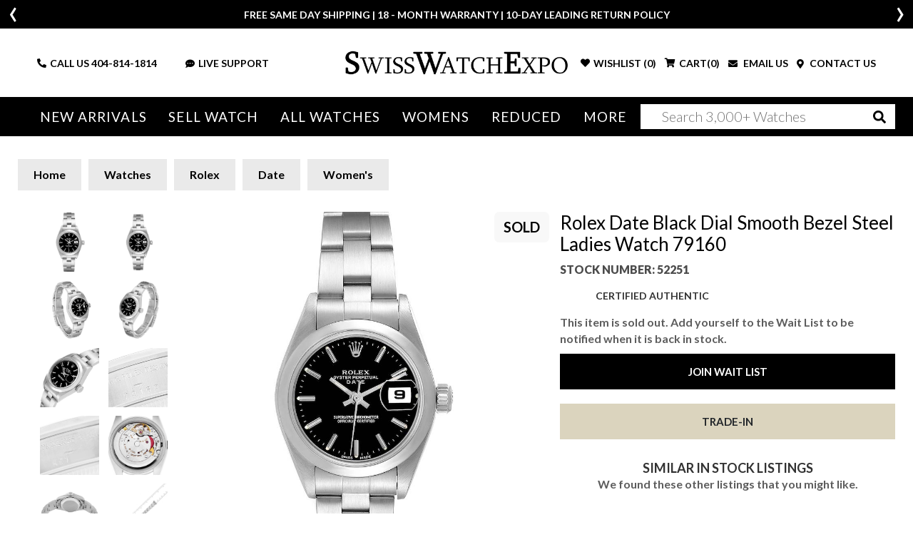

--- FILE ---
content_type: text/html; charset=utf-8
request_url: https://www.swisswatchexpo.com/watches/rolex-date-black-dial-smooth-bezel-steel-ladies-watch-79160-52251/
body_size: 33488
content:
<!DOCTYPE html>
<html lang="en">
<head>
    <meta charset="utf-8" />
    <meta name="viewport" content="width=device-width, initial-scale=1.0" />
    <title>Rolex Date Stainless Steel 79160 | Stock 52251 | SwissWatchExpo</title>
    <meta http-equiv="content-language" content="en-us">
    <meta name="description" content="Find luxury in the details of this certified pre-owned Rolex Ladies Watch 79160 from SwissWatchExpo. SwissWatchExpo invites you to own a piece of luxury today!" />
    <meta name="keywords" content="Rolex Date Black Dial Smooth Bezel Steel Ladies Watch 79160, watch, shop, online, luxury, swiss" />
    <meta name="p:domain_verify" content="05b9de6fbdb8c6e704e2c086cabe73cd" />
    <meta name="robots" content="max-image-preview:large">
    <meta name="locip" content="3.143.243.63" />
    

    <meta property="og:title" content="Rolex Date Black Dial Smooth Bezel Steel Ladies Watch 79160" />
    <meta property="og:image" content="https://cdn.swisswatchexpo.com/productphotos/7/20/rolex-date-black-dial-smooth-bezel-steel-ladies-watch-79160-52251_c7c97.jpg" />
    <meta property="og:type" content="website" />
    <meta property="og:url" content="https://www.swisswatchexpo.com/watches/rolex-date-black-dial-smooth-bezel-steel-ladies-watch-79160-52251/" />
    <meta property="og:image:width" content="500" />
    <meta property="og:image:height" content="500" />
    <meta property="og:description" content="Rolex Date Black Dial Smooth Bezel Steel Ladies Watch 79160. Officially certified chronometer automatic self-winding movement. Stainless steel oyster case 26.0 mm in diameter. Rolex logo on the crown. Stainless steel smooth bezel. Scratch resistant sapphire crystal. Black dial with raised baton hour markers. Date calendar window at 3 o&#x27;clock aperture. Stainless steel oyster bracelet with a fold over clasp. Fits 6.5&quot; wrist." />

            <link href="https://www.swisswatchexpo.com/watches/rolex-date-black-dial-smooth-bezel-steel-ladies-watch-79160-52251/" rel="canonical" />
    <meta property="og:locale" content="en_US" />
    <meta property="og:site_name" content="SwissWatchExpo" />
    <link href="https://fonts.gstatic.com" crossorigin rel="preconnect" />
    <link href="https://fonts.googleapis.com/css2?family=Lato:wght@300;400;700;900&family=Roboto+Slab:wght@300;400&display=swap" rel="preload" as="style" />
    <link href="https://fonts.googleapis.com/css2?family=Lato:wght@300;400;700;900&family=Roboto+Slab:wght@300;400&display=swap" rel="stylesheet" />
    <link href="/rss.aspx" type="application/rss+xml" title="Swisswatchexpo RSS Feed" />
    <link href="/images/favicon.png" rel="shortcut icon" type="image/x-icon" />
    <link href="/css/swiss.min.css?81045402" rel="stylesheet" type="text/css" media="all" />
    <link href="/css/vendor.min.css?81045402" rel="stylesheet" type="text/css" media="all" />
    <script>
        (function(w, d, s, l, i) {
            w[l] = w[l] || []; w[l].push({ 'gtm.start':
                new Date().getTime(), event: 'gtm.js' }); var f = d.getElementsByTagName(s)[0],
                    j = d.createElement(s), dl = l != 'dataLayer' ? '&l=' + l : ''; j.async = true; j.src =
                        'https://www.googletagmanager.com/gtm.js?id=' + i + dl; f.parentNode.insertBefore(j, f);
        })(window, document, 'script', 'dataLayer', 'GTM-WVKBDN8');</script>
    <script>
        var dataLayerObjects = [];
        window.dataLayer = window.dataLayer || [];
        window.dataLayer.push({
            first_page_url: 'https://www.swisswatchexpo.com/watches/rolex-date-black-dial-smooth-bezel-steel-ladies-watch-79160-52251/',
                });
    </script>
    <script async>
        var _prum = [
            ['id', '57a4d5d4abe53d68792e46c1'],
            ['mark', 'firstbyte', (new Date()).getTime()]
        ];
        (function() {
            var s = document.getElementsByTagName('script')[0], p = document.createElement('script');
            p.async = 'async';
            p.src = '//rum-static.pingdom.net/prum.min.js';
            s.parentNode.insertBefore(p, s);
        })();
    </script>
    <script async>
        !function(f, b, e, v, n, t, s) {
            if (f.fbq) return;
            n = f.fbq = function() {
                n.callMethod ? n.callMethod.apply(n, arguments) : n.queue.push(arguments)
            };
            if (!f._fbq) f._fbq = n;
            n.push = n;
            n.loaded = !0;
            n.version = '2.0';
            n.queue = [];
            t = b.createElement(e);
            t.async = !0;
            t.src = v;
            s = b.getElementsByTagName(e)[0];
            s.parentNode.insertBefore(t, s)
        }(window,
            document,
            'script',
            'https://connect.facebook.net/en_US/fbevents.js');
        fbq('init', '1098069463574289');
        fbq('track', 'PageView');
    </script>
    <script type="text/javascript">
        var getAffirmConfig = function() {
            return {
                public_api_key:
                    "AU5A16D76Q7D7HKD",
                script:
                    "https://cdn1.affirm.com/js/v2/affirm.js"
            };
        }

        window.loadAffirm = function() {
            (function(m, g, n, d, a, e, h, c) {
                var b = m[n] || {}, k = document.createElement(e), p = document.getElementsByTagName(e)[0], l = function(a, b, c) { return function() { a[b]._.push([c, arguments]) } }; b[d] = l(b, d, "set"); var f = b[d]; b[a] = {}; b[a]._ = []; f._ = []; b._ = []; b[a][h] = l(b, a, h); b[c] = function() { b._.push([h, arguments]) }; a = 0; for (c = "set add save post open empty reset on off trigger ready setProduct".split(" "); a < c.length; a++)f[c[a]] = l(b, d, c[a]); a = 0; for (c = ["get", "token", "url", "items"]; a < c.length; a++)f[c[a]] = function() { }; k.async =
                    !0; k.src = g[e]; p.parentNode.insertBefore(k, p); delete g[e]; f(g); m[n] = b
            })(window, getAffirmConfig(), "affirm", "checkout", "ui", "script", "ready", "jsReady");
            affirm.ui.ready(function() {
                var affirm_prequal_config = {
                    "page_type": "home",
                    "mode": "modal"
                };

                if (window.affirm_prequal_config_custom) {
                    affirm_prequal_config = $.extend(affirm_prequal_config, window.affirm_prequal_config_custom || {});
                }
                affirm.prequal.set(affirm_prequal_config);
            });
        };
    </script>
    <script async>(function(a, t, o, m, s) { a[m] = a[m] || []; a[m].push({ t: new Date().getTime(), event: 'snippetRun' }); var f = t.getElementsByTagName(o)[0], e = t.createElement(o), d = m !== 'paypalDDL' ? '&m=' + m : ''; e.async = !0; e.src = 'https://www.paypal.com/tagmanager/pptm.js?id=' + s + d; f.parentNode.insertBefore(e, f); })(window, document, 'script', 'paypalDDL', '3bcc8cd6-9578-4398-9803-ac0079893343');</script>
    
        <link rel="preload" href="https://cdn.swisswatchexpo.com/productphotos/7/20/rolex-date-black-dial-smooth-bezel-steel-ladies-watch-79160-52251_1577e_md.jpg" as="image">
    <link rel="preload" as="style" href="https://fonts.googleapis.com/css?family=Roboto+Slab&display=swap" />
    <link rel="stylesheet" type="text/css" href="https://fonts.googleapis.com/css?family=Roboto+Slab" />
    <script type="text/javascript">
        window.affirm_prequal_config_custom = {
            "page_type": "product"
        };
    </script>
    <script>
        window.dataLayer.push({
            event: 'view_item',
            user_data: {
                user_id: null,
                name: null,
                email: null,
            },
            ecommerce: {
                item_id: '52251',
                id: '52251',
                items: [{
                    item_name: 'Rolex Date Black Dial Smooth Bezel Steel Ladies Watch 79160',
                    item_id: '52251',
                    id: '52251',
                    price: '3680.00',
                    item_brand: 'Rolex',
                    item_model: 'Date',
                    item_gender: 'Womens',
                    item_category: 'Date',
                    item_category2: 'Womens',
                    quantity: '1',
                    stock_status: 'sold'
                }]
            }
        });
    </script>
    <script type="application/ld&#x2B;json">
        {
            "@context": "https://schema.org",
            "@type": "Product",
            "name": "Rolex Date Black Dial Smooth Bezel Steel Ladies Watch 79160",
            "description": "Rolex Date Black Dial Smooth Bezel Steel Ladies Watch 79160. Officially certified chronometer automatic self-winding movement. Stainless steel oyster case 26.0 mm in diameter. Rolex logo on the crown. Stainless steel smooth bezel. Scratch resistant sapphire crystal. Black dial with raised baton hour markers. Date calendar window at 3 o&#x27;clock aperture. Stainless steel oyster bracelet with a fold over clasp. Fits 6.5&quot; wrist.",
            "image": [
"https://cdn.swisswatchexpo.com/productphotos/7/20/rolex-date-black-dial-smooth-bezel-steel-ladies-watch-79160-52251_1577e.jpg", "https://cdn.swisswatchexpo.com/productphotos/7/20/rolex-date-black-dial-smooth-bezel-steel-ladies-watch-79160-52251_fdfd2b27f0.jpg", "https://cdn.swisswatchexpo.com/productphotos/7/20/rolex-date-black-dial-smooth-bezel-steel-ladies-watch-79160-52251_bcb6b.jpg", "https://cdn.swisswatchexpo.com/productphotos/7/20/rolex-date-black-dial-smooth-bezel-steel-ladies-watch-79160-52251_39209.jpg", "https://cdn.swisswatchexpo.com/productphotos/7/20/rolex-date-black-dial-smooth-bezel-steel-ladies-watch-79160-52251_300b6.jpg"            ],
            "sku": "52251",
            "mpn": "79160",
            "brand": {
                "@type": "Brand",
                "name": "Rolex"
            },
            "manufacturer": {
                "@type": "Organization",
                "name": "Rolex"
            },
            "model": "Date",
            "color": "Black",
            "material": "Stainless Steel",
            "productionDate": "2001 - 2002",
            "size": "26.0mm",
            "additionalProperty": [
                {
                    "@type": "PropertyValue",
                    "name": "Band Material",
                    "value": "Stainless Steel"
                },
                {
                    "@type": "PropertyValue",
                    "name": "Bracelet Size",
                    "value": "6.50"
                },
                {
                    "@type": "PropertyValue",
                    "name": "Bracelet Type",
                    "value": "Oyster"
                },
                {
                    "@type": "PropertyValue",
                    "name": "Case Size",
                    "value": "26.0mm"
                },
                {
                    "@type": "PropertyValue",
                    "name": "Case Material",
                    "value": "Stainless Steel"
                },
                {
                    "@type": "PropertyValue",
                    "name": "Dial Color",
                    "value": "Black"
                },
                {
                    "@type": "PropertyValue",
                    "name": "Movement",
                    "value": "Automatic"
                },
                {
                    "@type": "PropertyValue",
                    "name": "Has Gems On Bezel or Dial",
                    "value": "No"
                },
                {
                    "@type": "PropertyValue",
                    "name": "Includes Original Box",
                    "value": "Yes"
                },
                {
                    "@type": "PropertyValue",
                    "name": "Includes Original Card/Papers",
                    "value": "No"
                },
                {
                    "@type": "PropertyValue",
                    "name": "Style",
                    "value": [

                                                        "Dress"
                                                    ]
                },

                                                                            {
                                                                                "@type": "PropertyValue",
                                                                                "name": "Jewels",
                                                                                "value": "31"
                                                                            },
                                                        
                                                                            {
                                                                                "@type": "PropertyValue",
                                                                                "name": "Caliber",
                                                                                "value": "2235"
                                                                            },
                                                        
                                                                            {
                                                                                "@type": "PropertyValue",
                                                                                "name": "Case Description",
                                                                                "value": "Stainless steel oyster case 26.0 mm in diameter. Rolex logo on the crown"
                                                                            },
                                                        
                                                                            {
                                                                                "@type": "PropertyValue",
                                                                                "name": "Bezel",
                                                                                "value": "Stainless steel smooth bezel"
                                                                            },
                                                        
                                                                            {
                                                                                "@type": "PropertyValue",
                                                                                "name": "Crystal",
                                                                                "value": "Scratch resistant sapphire crystal"
                                                                            },
                                                        
                                                                            {
                                                                                "@type": "PropertyValue",
                                                                                "name": "Dial Description",
                                                                                "value": "Black dial with raised baton hour markers. Date calendar window at 3 o&#x27;clock aperture"
                                                                            },
                                                        
                                                                            {
                                                                                "@type": "PropertyValue",
                                                                                "name": "Bracelet Description",
                                                                                "value": "Stainless steel oyster bracelet with a fold over clasp. Fits 6.5&quot; wrist"
                                                                            },
                                                        
                                                                            {
                                                                                "@type": "PropertyValue",
                                                                                "name": "Condition Description",
                                                                                "value": "Excellent condition. "
                                                                            },
                                                        
                                                                            {
                                                                                "@type": "PropertyValue",
                                                                                "name": "Engravings",
                                                                                "value": "None"
                                                                            },
                                                                        {
                    "@type": "PropertyValue",
                    "name": "Warranty",
                    "value": "18-Month SwissWatchExpo Warranty"
                }
            ],
            "audience": {
                "@type": "PeopleAudience",
                "suggestedGender": "female"
            },
            "offers": {
                "@type": "Offer",
                "url": "https://www.swisswatchexpo.com/watches/rolex-date-black-dial-smooth-bezel-steel-ladies-watch-79160-52251/",
                "price": "3680.00",
                "priceCurrency": "USD",
                "itemCondition": "https://schema.org/UsedCondition",
                "availability": "https://schema.org/OutOfStock",
                "seller": {
                    "@type": "Organization",
                    "name": "SwissWatchExpo",
                    "url": "https://www.swisswatchexpo.com/"
                },
                "hasMerchantReturnPolicy": {
                    "@type": "MerchantReturnPolicy",
                    "merchantReturnDays": "10",
                    "refundType": "https://schema.org/FullRefund",
                    "returnPolicyCategory": "MerchantReturnFiniteReturnWindow",
                    "returnMethod": "ReturnByMail",
                    "returnFees": "ReturnFeesCustomerResponsibility",
                    "name": "SwissWatchExpo 100% Satisfaction Guarantee",
                    "applicableCountry": "US"
                },
                "shippingDetails": {
                    "@type": "OfferShippingDetails",
                    "shippingRate": {
                        "@type": "MonetaryAmount",
                        "value": "0",
                        "currency": "USD"
                    },
                    "shippingDestination": {
                        "@type": "DefinedRegion",
                        "addressCountry": "US"
                    },
                    "deliveryTime": {
                        "@type": "ShippingDeliveryTime",
                        "handlingTime": {
                            "@type": "QuantitativeValue",
                            "minValue": "0",
                            "maxValue": "2",
                            "unitCode": "d"
                        },
                        "transitTime": {
                            "@type": "QuantitativeValue",
                            "minValue": "1",
                            "maxValue": "2",
                            "unitCode": "d"
                        }
                    }
                }
            }
        }
    </script>

</head>
<body>
    <div class="wrapper ">
            <header class="header ">
                <div class="header_info_slider ">
                        <div>
                            <div class="container">
                                <p><p>FREE SAME DAY SHIPPING | 18 - MONTH WARRANTY | 10-DAY LEADING RETURN POLICY</p></p>
                            </div>
                        </div>
                        <div style="display: none;">
                            <div class="container">
                                <p><p><b>More than 100 New Arrivals available in Store and Online</b>&nbsp;<u><a href="https://www.swisswatchexpo.com/new-arrivals/">SHOP NOW</a></u></p></p>
                            </div>
                        </div>
                        <div style="display: none;">
                            <div class="container">
                                <p><p>Welcome to the #1 Retailer of Pre-Owned Watches; Showroom Located in Atlanta, Georgia.</p></p>
                            </div>
                        </div>
                </div>
                <div class="header_midbar">
                    <div class="container">
                        <div class="row">
                            <div class="col-md-12 header_midbar_content">
                                <div id="nav-icon3" class="mobile_menubtn">
                                    <span></span>
                                    <span></span>
                                    <span></span>
                                    <span></span>
                                </div>
                                <div class="logo">
                                    <a href="/"><img src="/images/logo-high-res.png" alt="SwissWatchExpo logo" /></a>
                                </div>
                                <div class="support_links">
                                    <ul>
                                        <li class="call_link">
                                            <i class="fas fa-phone-alt"></i>
                                            CALL US&nbsp;<a href="tel:+14048141814">404-814-1814</a>
                                        </li>
                                        <li class="search_link">
                                            <i class="fas fa-search"></i>
                                        </li>
                                        <li>
                                            <a href="#" onclick="psOpenWindow(); return false;">
                                                <i class="fas fa-comment-dots"></i>LIVE SUPPORT
                                            </a>
                                        </li>
                                    </ul>
                                </div>
                                <div class="cart_links">
                                    <ul>
                                        <li class="wishlist_link tablet-hide">
                                                <i class="fas fa-heart"></i>
                                                <div>WISHLIST (<span class="count">0</span>)</div>
                                        </li>
                                        <li class="cart_link">
                                                <i class="fas fa-shopping-cart"></i>
                                                <div>CART(<span class="count">0</span>)</div>
                                        </li>
                                        <li>
                                            <a href="#" data-toggle="modal" data-target="#mailModal">
                                                <i class="fas fa-envelope"></i>
                                                EMAIL US
                                            </a>
                                        </li>
                                        <li>
                                            <a href="/contact-us/">
                                                <i class="fas fa-map-marker-alt"></i>
                                                CONTACT US
                                            </a>
                                        </li>
                                    </ul>
                                </div>
                            </div>
                        </div>
                    </div>
                </div>
                <div class="mainnav_wrapper">
                    <div class="olay"></div>
                    <div class="cart_links">
                        <ul>
                            <li>
                                <i class="fas fa-phone-alt"></i>
                                <strong>CALL US</strong> <a href="tel:+14048141814">404-814-1814</a>
                            </li>
                            <li>
                                <a href="#" id="liveChatDesktop" onclick="psOpenWindow(); return false;">
                                    <i class="fas fa-headset"></i>
                                    LIVE SUPPORT
                                </a>
                            </li>
                            <li>
                                <a href="#" data-toggle="modal" data-target="#mailModal">
                                    <i class="fas fa-envelope"></i>
                                    EMAIL US
                                </a>
                            </li>
                            <li>
                                    <i class="fas fa-heart"></i>
                                    <div>WISHLIST (<span class="count">0</span>)</div>
                            </li>
                            <li>
                                    <i class="fas fa-shopping-cart"></i>
                                    <div>CART(<span class="count">0</span>)</div>
                            </li>
                        </ul>
                    </div>
                    <nav class="">
                        <img src="/images/logo-high-res.png" style="width: 65%;" class="mb-4 tablet-show">
                        <img src="/images/menu-close.jpg" id="MobileMenu-Close-Icon" style="position: absolute; top: 20px; right: 20px; width: 40px;" class="mb-4 tablet-show">
                        <ul>
                            <li class="tablet-show">

                                <a href="/just-arrived/" rel="nofollow">New Arrivals</a>
                            </li>
                            <li class="tablet-hide">
                                <a href="/just-arrived/" rel="nofollow">New Arrivals</a>
                                <div class="mega_menu">
                                    <div class="container-fluid">
                                        <div class="row">
                                            <div class="col-md-2">
                                                <div class="heading">Most Popular</div>
                                                <ul>
                                                        <li><a href="/watches/just-arrived/rolex/" rel="nofollow">Rolex</a></li>
                                                        <li><a href="/watches/just-arrived/cartier/" rel="nofollow">Cartier</a></li>
                                                        <li><a href="/watches/just-arrived/omega/" rel="nofollow">Omega</a></li>
                                                        <li><a href="/watches/just-arrived/breitling/" rel="nofollow">Breitling</a></li>
                                                        <li><a href="/watches/just-arrived/patek-philippe/" rel="nofollow">Patek Philippe</a></li>
                                                </ul>
                                                <div class="heading">By Style</div>
                                                <ul>
                                                    <li><a href="/watches/just-arrived/sport/" rel="nofollow">Sport Style</a></li>
                                                    <li><a href="/watches/just-arrived/dress/" rel="nofollow">Dress Style</a></li>
                                                    <li><a href="/watches/just-arrived/vintage/" rel="nofollow">Vintage</a></li>
                                                    <li><a href="/watches/just-arrived/limited-edition/" rel="nofollow">Limited Edition</a></li>
                                                </ul>
                                            </div>
                                            <div class="col-md-10 column-5">
                                                <div class="heading"><span class="tablet-hide">By Brand</span> <span class="tablet-show">All brands</span></div>
                                                <ul>
                                                        <li><a class="" href="/watches/just-arrived/a-lange-and-sohne/" rel="nofollow">A. Lange &amp; Sohne</a></li>
                                                        <li><a class="" href="/watches/just-arrived/audemars-piguet/" rel="nofollow">Audemars Piguet</a></li>
                                                        <li><a class="" href="/watches/just-arrived/bell-and-ross/" rel="nofollow">Bell &amp; Ross</a></li>
                                                        <li><a class="" href="/watches/just-arrived/blancpain/" rel="nofollow">Blancpain</a></li>
                                                        <li><a class="" href="/watches/just-arrived/breguet/" rel="nofollow">Breguet</a></li>
                                                        <li><a class="" href="/watches/just-arrived/breitling/" rel="nofollow">Breitling</a></li>
                                                        <li><a class="" href="/watches/just-arrived/cartier/" rel="nofollow">Cartier</a></li>
                                                        <li><a class="" href="/watches/just-arrived/corum/" rel="nofollow">Corum</a></li>
                                                        <li><a class="" href="/watches/just-arrived/glashutte/" rel="nofollow">Glashutte</a></li>
                                                        <li><a class="" href="/watches/just-arrived/iwc/" rel="nofollow">IWC</a></li>
                                                        <li><a class="" href="/watches/just-arrived/jaeger-lecoultre/" rel="nofollow">Jaeger LeCoultre</a></li>
                                                        <li><a class="" href="/watches/just-arrived/omega/" rel="nofollow">Omega</a></li>
                                                        <li><a class="" href="/watches/just-arrived/panerai/" rel="nofollow">Panerai</a></li>
                                                        <li><a class="" href="/watches/just-arrived/patek-philippe/" rel="nofollow">Patek Philippe</a></li>
                                                        <li><a class="" href="/watches/just-arrived/piaget/" rel="nofollow">Piaget</a></li>
                                                        <li><a class="" href="/watches/just-arrived/rolex/" rel="nofollow">Rolex</a></li>
                                                        <li><a class="" href="/watches/just-arrived/tag-heuer/" rel="nofollow">Tag Heuer</a></li>
                                                        <li><a class="" href="/watches/just-arrived/tudor/" rel="nofollow">Tudor</a></li>
                                                        <li><a class="" href="/watches/just-arrived/vacheron-constantin/" rel="nofollow">Vacheron Constantin</a></li>
                                                        <li><a class=" last" href="/watches/just-arrived/zenith/" rel="nofollow">Zenith</a></li>
                                                </ul>
                                            </div>
                                        </div>
                                    </div>
                                </div>
                            </li>
                            <li class="tablet-show">
                                <a href="/sell-trade/">Sell Watch</a>
                            </li>
                            <li class="tablet-hide">
                                <a href="/sell-trade/">Sell Watch</a>
                                <div class="mega_menu narrow">
                                    <div class="container-fluid">
                                        <div class="row">
                                            <div class="col-md-12">
                                                <h4 class="mb-4 mobile-hide">Sell your watch for the best price. Or, trade-in for your dream timepiece.</h4>
                                                <ul class="mobile-hide">
                                                    <li><a href="/sell-trade/rolex/">Sell Your Rolex Watch</a></li>
                                                    <li><a href="/sell-trade/cartier/">Sell Your Cartier Watch</a></li>
                                                    <li><a href="/sell-trade/omega/">Sell Your Omega Watch</a></li>
                                                    <li><a href="/sell-trade/breitling/">Sell Your Breitling Watch</a></li>
                                                    <li><a href="/sell-trade/patek-philippe/">Sell Your Patek Philippe Watch</a></li>
                                                    <li><a href="/sell-trade/audemars-piguet/">Sell Your Audemars Piguet Watch</a></li>
                                                    <li><a href="/sell-trade/">Sell Other Swiss Watches</a></li>
                                                </ul>
                                            </div>
                                        </div>
                                    </div>
                                </div>
                            </li>
                            <li class="menu_mob_title"><a href="/watches/">All Watches</a></li>
                            <li class="mob_title_link last">
                                <a href="/watches/"><span class="tablet-hide">All Watches</span></a> <a aria-label="By Brand" href="#"><span class="tablet-show">By Brand</span></a>
                                <div class="mega_menu">
                                    <div class="container-fluid">
                                        <div class="row">
                                            <div class="col-md-2 tablet-show">
                                                <div class="heading">Most Popular</div>
                                                <ul>
                                                        <li><a href="/watches/rolex/">Rolex</a></li>
                                                        <li><a href="/watches/cartier/">Cartier</a></li>
                                                        <li><a href="/watches/omega/">Omega</a></li>
                                                        <li><a href="/watches/breitling/">Breitling</a></li>
                                                        <li><a href="/watches/patek-philippe/">Patek Philippe</a></li>
                                                </ul>
                                            </div>
                                            <div class="col-md-2">
                                                <div class="heading tablet-hide">Most Popular</div>
                                                <ul class="tablet-hide">
                                                        <li><a href="/watches/rolex/">Rolex</a></li>
                                                        <li><a href="/watches/cartier/">Cartier</a></li>
                                                        <li><a href="/watches/omega/">Omega</a></li>
                                                        <li><a href="/watches/breitling/">Breitling</a></li>
                                                        <li><a href="/watches/patek-philippe/">Patek Philippe</a></li>
                                                </ul>
                                                <div class="heading">By Style</div>
                                                <ul>
                                                    <li><a href="/watches/sport/" rel="nofollow">Sport Style</a></li>
                                                    <li><a href="/watches/dress/" rel="nofollow">Dress Style</a></li>
                                                    <li><a href="/watches/vintage/" rel="nofollow">Vintage</a></li>
                                                    <li><a href="/watches/limited-edition/" rel="nofollow">Limited Edition</a></li>
                                                </ul>
                                            </div>
                                            <div class="col-md-10 column-5">
                                                <div class="heading"><span class="tablet-hide">By Brand</span> <span class="tablet-show">All Brands</span></div>
                                                <ul>
                                                        <li>
                                                            <a class="" href="/watches/a-lange-and-sohne/">A. Lange &amp; Sohne</a>
                                                        </li>
                                                        <li>
                                                            <a class="" href="/watches/audemars-piguet/">Audemars Piguet</a>
                                                        </li>
                                                        <li>
                                                            <a class="" href="/watches/ball/">Ball</a>
                                                        </li>
                                                        <li>
                                                            <a class="" href="/watches/baume-and-mercier/">Baume &amp; Mercier</a>
                                                        </li>
                                                        <li>
                                                            <a class="" href="/watches/bedat/">Bedat</a>
                                                        </li>
                                                        <li>
                                                            <a class="" href="/watches/bell-and-ross/">Bell &amp; Ross</a>
                                                        </li>
                                                        <li>
                                                            <a class="" href="/watches/blancpain/">Blancpain</a>
                                                        </li>
                                                        <li>
                                                            <a class="" href="/watches/breguet/">Breguet</a>
                                                        </li>
                                                        <li>
                                                            <a class="" href="/watches/breitling/">Breitling</a>
                                                        </li>
                                                        <li>
                                                            <a class="" href="/watches/bvlgari/">Bvlgari</a>
                                                        </li>
                                                        <li>
                                                            <a class="" href="/watches/cartier/">Cartier</a>
                                                        </li>
                                                        <li>
                                                            <a class="" href="/watches/chanel/">Chanel</a>
                                                        </li>
                                                        <li>
                                                            <a class="" href="/watches/chopard/">Chopard</a>
                                                        </li>
                                                        <li>
                                                            <a class="" href="/watches/corum/">Corum</a>
                                                        </li>
                                                        <li>
                                                            <a class="" href="/watches/david-yurman/">David Yurman</a>
                                                        </li>
                                                        <li>
                                                            <a class="" href="/watches/ebel/">Ebel</a>
                                                        </li>
                                                        <li>
                                                            <a class="" href="/watches/eberhard/">Eberhard</a>
                                                        </li>
                                                        <li>
                                                            <a class="" href="/watches/franck-muller/">Franck Muller</a>
                                                        </li>
                                                        <li>
                                                            <a class="" href="/watches/girard-perregaux/">Girard-Perregaux</a>
                                                        </li>
                                                        <li>
                                                            <a class="" href="/watches/glashutte/">Glashutte</a>
                                                        </li>
                                                        <li>
                                                            <a class="" href="/watches/harry-winston/">Harry Winston</a>
                                                        </li>
                                                        <li>
                                                            <a class="" href="/watches/hublot/">Hublot</a>
                                                        </li>
                                                        <li>
                                                            <a class="" href="/watches/iwc/">IWC</a>
                                                        </li>
                                                        <li>
                                                            <a class="" href="/watches/jaeger-lecoultre/">Jaeger LeCoultre</a>
                                                        </li>
                                                        <li>
                                                            <a class="" href="/watches/longines/">Longines</a>
                                                        </li>
                                                        <li>
                                                            <a class="" href="/watches/omega/">Omega</a>
                                                        </li>
                                                        <li>
                                                            <a class="" href="/watches/panerai/">Panerai</a>
                                                        </li>
                                                        <li>
                                                            <a class="" href="/watches/patek-philippe/">Patek Philippe</a>
                                                        </li>
                                                        <li>
                                                            <a class="" href="/watches/piaget/">Piaget</a>
                                                        </li>
                                                        <li>
                                                            <a class="" href="/watches/rgm/">RGM</a>
                                                        </li>
                                                        <li>
                                                            <a class="" href="/watches/roger-dubuis/">Roger Dubuis</a>
                                                        </li>
                                                        <li>
                                                            <a class="" href="/watches/rolex/">Rolex</a>
                                                        </li>
                                                        <li>
                                                            <a class="" href="/watches/tag-heuer/">Tag Heuer</a>
                                                        </li>
                                                        <li>
                                                            <a class="" href="/watches/tudor/">Tudor</a>
                                                        </li>
                                                        <li>
                                                            <a class="" href="/watches/u-boat/">U-Boat</a>
                                                        </li>
                                                        <li>
                                                            <a class="" href="/watches/ulysse-nardin/">Ulysse Nardin</a>
                                                        </li>
                                                        <li>
                                                            <a class="" href="/watches/vacheron-constantin/">Vacheron Constantin</a>
                                                        </li>
                                                        <li>
                                                            <a class="" href="/watches/waldan/">Waldan</a>
                                                        </li>
                                                        <li>
                                                            <a class=" last" href="/watches/zenith/">Zenith</a>
                                                        </li>
                                                </ul>
                                            </div>
                                        </div>
                                    </div>
                                </div>
                            </li>
                            <li>
                                <a class="tablet-hide" href="/watches/womens/">Womens</a>
                                <a class="tablet-show" href="#">Womens</a>
                                <div class="mega_menu">
                                    <div class="container-fluid">
                                        <div class="row">
                                            <div class="col-md-2 tablet-show">
                                                <div class="heading">Most Popular</div>
                                                <ul>
                                                        <li><a href="/watches/womens/rolex/">Rolex</a></li>
                                                        <li><a href="/watches/womens/cartier/">Cartier</a></li>
                                                        <li><a href="/watches/womens/omega/">Omega</a></li>
                                                        <li><a href="/watches/womens/breitling/">Breitling</a></li>
                                                        <li><a href="/watches/womens/patek-philippe/">Patek Philippe</a></li>
                                                </ul>
                                            </div>
                                            <div class="col-md-2">
                                                <div class="heading tablet-hide">Most Popular</div>
                                                <ul class="tablet-hide">
                                                        <li><a href="/watches/womens/rolex/">Rolex</a></li>
                                                        <li><a href="/watches/womens/cartier/">Cartier</a></li>
                                                        <li><a href="/watches/womens/omega/">Omega</a></li>
                                                        <li><a href="/watches/womens/breitling/">Breitling</a></li>
                                                        <li><a href="/watches/womens/patek-philippe/">Patek Philippe</a></li>
                                                </ul>
                                                <div class="heading">By Style</div>
                                                <ul>
                                                    <li><a href="/watches/womens/sport/">Sport Style</a></li>
                                                    <li><a href="/watches/womens/dress/">Dress Style</a></li>
                                                    <li><a href="/watches/womens/vintage/">Vintage</a></li>
                                                    <li><a href="/watches/womens/limited-edition/">Limited Edition</a></li>
                                                </ul>
                                            </div>
                                            <div class="col-md-10 column-5">
                                                <div class="heading"><span class="tablet-hide">By Brand</span> <span class="tablet-show">All brands</span></div>
                                                <ul>
                                                        <li><a class="" href="/watches/womens/audemars-piguet/">Audemars Piguet</a></li>
                                                        <li><a class="" href="/watches/womens/baume-and-mercier/">Baume &amp; Mercier</a></li>
                                                        <li><a class="" href="/watches/womens/bedat/">Bedat</a></li>
                                                        <li><a class="" href="/watches/womens/blancpain/">Blancpain</a></li>
                                                        <li><a class="" href="/watches/womens/breguet/">Breguet</a></li>
                                                        <li><a class="" href="/watches/womens/breitling/">Breitling</a></li>
                                                        <li><a class="" href="/watches/womens/bvlgari/">Bvlgari</a></li>
                                                        <li><a class="" href="/watches/womens/cartier/">Cartier</a></li>
                                                        <li><a class="" href="/watches/womens/chanel/">Chanel</a></li>
                                                        <li><a class="" href="/watches/womens/chopard/">Chopard</a></li>
                                                        <li><a class="" href="/watches/womens/corum/">Corum</a></li>
                                                        <li><a class="" href="/watches/womens/david-yurman/">David Yurman</a></li>
                                                        <li><a class="" href="/watches/womens/ebel/">Ebel</a></li>
                                                        <li><a class="" href="/watches/womens/franck-muller/">Franck Muller</a></li>
                                                        <li><a class="" href="/watches/womens/girard-perregaux/">Girard-Perregaux</a></li>
                                                        <li><a class="" href="/watches/womens/hublot/">Hublot</a></li>
                                                        <li><a class="" href="/watches/womens/jaeger-lecoultre/">Jaeger LeCoultre</a></li>
                                                        <li><a class="" href="/watches/womens/longines/">Longines</a></li>
                                                        <li><a class="" href="/watches/womens/omega/">Omega</a></li>
                                                        <li><a class="" href="/watches/womens/patek-philippe/">Patek Philippe</a></li>
                                                        <li><a class="" href="/watches/womens/piaget/">Piaget</a></li>
                                                        <li><a class="" href="/watches/womens/rolex/">Rolex</a></li>
                                                        <li><a class="" href="/watches/womens/tag-heuer/">Tag Heuer</a></li>
                                                        <li><a class="" href="/watches/womens/tudor/">Tudor</a></li>
                                                        <li><a class="" href="/watches/womens/ulysse-nardin/">Ulysse Nardin</a></li>
                                                        <li><a class="" href="/watches/womens/vacheron-constantin/">Vacheron Constantin</a></li>
                                                        <li><a class=" last" href="/watches/womens/zenith/">Zenith</a></li>
                                                </ul>
                                            </div>
                                        </div>
                                    </div>
                                </div>
                            </li>
                            <li>
                                <a href="/reduced/">Reduced</a>
                            </li>
                            <li class="tablet-show">
                                <a href="/watchid/" style="font-weight: bold;">WATCH<i style="color: #215F9A;">ID</i></a>
                            </li>
                            <li>
                                <span class="link" href="#">More</span>
                                <div class="mega_menu narrow">
                                    <div class="container-fluid">
                                        <div class="row tablet-show">
                                            <div class="col-md-2">
                                                <div class="heading">Buyer Resources</div>
                                                <ul>
                                                    <li><a href="/all-brands/">Our Swiss Watch Brands</a></li>
                                                    <li><a href="/faq/">Freqently Asked Questions</a></li>
                                                    <li><a href="/sell-trade/">Sell / Trade Your Watch</a></li>
                                                    <li><a href="/returns/">No Hassle Returns</a></li>
                                                    <li><a href="/deal-of-the-week/">Deal Of The Week</a></li>
                                                    <li><a href="/rolex-serial-numbers/">Rolex Serial Numbers</a></li>
                                                    <li><a href="/rolex-finance/">Rolex Financing</a></li>
                                                </ul>
                                            </div>
                                            <div class="col-md-2">
                                                <div class="heading">About</div>
                                                <ul>
                                                    <li><a href="/showroom/">Visit Our Atlanta Showroom</a></li>
                                                    <li><a href="https://www.swisswatchexpo.com/thewatchclub/">The Watch Club Blog</a></li>
                                                    <li><a href="/press/">In The Press</a></li>
                                                    <li><a href="/videos/">Watch Our Videos</a></li>
                                                </ul>
                                            </div>
                                            <div class="tablet-show col-md-2">
                                                <div class="heading">Sell Your Swiss Watch</div>
                                                <ul>
                                                    <li><a href="/sell-trade/rolex/">Sell Your Rolex Watch</a></li>
                                                    <li><a href="/sell-trade/cartier/">Sell Your Cartier Watch</a></li>
                                                    <li><a href="/sell-trade/omega/">Sell Your Omega Watch</a></li>
                                                    <li><a href="/sell-trade/breitling/">Sell Your Breitling Watch</a></li>
                                                    <li><a href="/sell-trade/patek-philippe/">Sell Your Patek Philippe Watch</a></li>
                                                    <li><a href="/sell-trade/audemars-piguet/">Sell Your Audemars Piguet Watch</a></li>
                                                    <li><a href="/sell-trade/">Sell Other Swiss Watches</a></li>
                                                </ul>
                                            </div>
                                            
                                            <div class="col-md-10 column-5">
                                                <div class="heading">Most Popular Models</div>
                                                <ul>
                                                            <li>
                                                                <div class="subheading"><a class="font-weight-bold " href="/watches/mens/rolex/">Rolex</a></div>
                                                            </li>
                                                                <li><a href="/watches/rolex/air-king/">Air-King</a></li>
                                                                <li><a href="/watches/rolex/cellini/">Cellini</a></li>
                                                                <li><a href="/watches/rolex/datejust/">Datejust</a></li>
                                                                <li><a href="/watches/rolex/explorer/">Explorer</a></li>
                                                                <li><a href="/watches/rolex/gmtmaster/">GMT-Master</a></li>
                                                                <li><a href="/watches/rolex/president/">President</a></li>
                                                                <li><a href="/watches/rolex/submariner/">Submariner</a></li>
                                                                <li><a href="/watches/rolex/yachtmaster/">Yacht-Master</a></li>
                                                            <li>
                                                                <div class="subheading"><a class="font-weight-bold mt-3" href="/watches/mens/cartier/">Cartier</a></div>
                                                            </li>
                                                                <li><a href="/watches/cartier/ballon-bleu/">Ballon Bleu</a></li>
                                                                <li><a href="/watches/cartier/calibre-de-cartier/">Calibre de Cartier</a></li>
                                                                <li><a href="/watches/cartier/panthere/">Panthere</a></li>
                                                                <li><a href="/watches/cartier/ronde/">Ronde</a></li>
                                                                <li><a href="/watches/cartier/tank-francaise/">Tank Francaise</a></li>
                                                                <li><a href="/watches/cartier/tank-solo/">Tank Solo</a></li>
                                                            <li>
                                                                <div class="subheading"><a class="font-weight-bold mt-3" href="/watches/mens/patek-philippe/">Patek Philippe</a></div>
                                                            </li>
                                                                <li><a href="/watches/patek-philippe/aquanaut/">Aquanaut</a></li>
                                                                <li><a href="/watches/patek-philippe/calatrava/">Calatrava</a></li>
                                                                <li><a href="/watches/patek-philippe/complications/">Complications</a></li>
                                                                <li><a href="/watches/patek-philippe/golden-ellipse/">Golden Ellipse</a></li>
                                                                <li><a href="/watches/patek-philippe/gondolo/">Gondolo</a></li>
                                                                <li><a href="/watches/patek-philippe/nautilus/">Nautilus</a></li>
                                                            <li>
                                                                <div class="subheading"><a class="font-weight-bold mt-3" href="/watches/mens/breitling/">Breitling</a></div>
                                                            </li>
                                                                <li><a href="/watches/breitling/avenger/">Avenger</a></li>
                                                                <li><a href="/watches/breitling/bentley/">Bentley</a></li>
                                                                <li><a href="/watches/breitling/chronomat/">Chronomat</a></li>
                                                                <li><a href="/watches/breitling/colt/">Colt</a></li>
                                                                <li><a href="/watches/breitling/navitimer/">Navitimer</a></li>
                                                                <li><a href="/watches/breitling/superocean/">Superocean</a></li>
                                                            <li>
                                                                <div class="subheading"><a class="font-weight-bold mt-3" href="/watches/mens/audemars-piguet/">Audemars Piguet</a></div>
                                                            </li>
                                                                <li><a href="/watches/audemars-piguet/jules/">Jules</a></li>
                                                                <li><a href="/watches/audemars-piguet/royal-oak/">Royal Oak</a></li>
                                                                <li><a href="/watches/audemars-piguet/royal-oak-offshore/">Royal Oak Offshore</a></li>
                                                            <li>
                                                                <div class="subheading"><a class="font-weight-bold mt-3" href="/watches/mens/tag-heuer/">Tag Heuer</a></div>
                                                            </li>
                                                </ul>
                                            </div>
                                        </div>
                                        <div class="row tablet-hide">
                                            <div class="col-md-4">
                                                <div class="heading">Buyer Resources</div>
                                                <ul>
                                                    <li><a href="/all-brands/">Our Swiss Watch Brands</a></li>
                                                    <li><a href="/faq/">Freqently Asked Questions</a></li>
                                                    <li><a href="/sell-trade/">Sell / Trade Your Watch</a></li>
                                                    <li><a href="/returns/">No Hassle Returns</a></li>
                                                    <li><a href="/deal-of-the-week/">Deal Of The Week</a></li>
                                                    <li><a href="/rolex-serial-numbers/">Rolex Serial Numbers</a></li>
                                                    <li><a href="/rolex-finance/">Rolex Financing</a></li>
                                                </ul>
                                                <div class="heading">About</div>
                                                <ul>
                                                    <li><a href="/showroom/">Visit Our Atlanta Showroom</a></li>
                                                    <li><a href="https://www.swisswatchexpo.com/thewatchclub/">The Watch Club Blog</a></li>
                                                    <li><a href="/press/">In The Press</a></li>
                                                    <li class="last"><a href="/videos/">Watch Our Videos</a></li>
                                                </ul>
                                            </div>
                                            <div class="col-md-8 popular-watches">
                                                <div class="heading">Our Most Popular Models</div>
                                                <div class="row">
                                                    <div class="col-md-4">
                                                            <div class="subheading"><a href="/watches/rolex/">Rolex</a></div>
                                                            <ul>
                                                                    <li><a href="/watches/rolex/air-king/">Air-King</a></li>
                                                                    <li><a href="/watches/rolex/cellini/">Cellini</a></li>
                                                                    <li><a href="/watches/rolex/datejust/">Datejust</a></li>
                                                                    <li><a href="/watches/rolex/explorer/">Explorer</a></li>
                                                                    <li><a href="/watches/rolex/gmtmaster/">GMT-Master</a></li>
                                                                    <li><a href="/watches/rolex/president/">President</a></li>
                                                                    <li><a href="/watches/rolex/submariner/">Submariner</a></li>
                                                                    <li><a href="/watches/rolex/yachtmaster/">Yacht-Master</a></li>
                                                            </ul>
                                                            <div class="subheading"><a href="/watches/cartier/">Cartier</a></div>
                                                            <ul>
                                                                    <li><a href="/watches/cartier/ballon-bleu/">Ballon Bleu</a></li>
                                                                    <li><a href="/watches/cartier/calibre-de-cartier/">Calibre de Cartier</a></li>
                                                                    <li><a href="/watches/cartier/panthere/">Panthere</a></li>
                                                                    <li><a href="/watches/cartier/ronde/">Ronde</a></li>
                                                                    <li><a href="/watches/cartier/tank-francaise/">Tank Francaise</a></li>
                                                                    <li><a href="/watches/cartier/tank-solo/">Tank Solo</a></li>
                                                            </ul>
                                                    </div>
                                                    <div class="col-md-4">
                                                            <div class="subheading"><a href="/watches/patek-philippe/">Patek Philippe</a></div>
                                                            <ul>
                                                                    <li><a href="/watches/patek-philippe/aquanaut/">Aquanaut</a></li>
                                                                    <li><a href="/watches/patek-philippe/calatrava/">Calatrava</a></li>
                                                                    <li><a href="/watches/patek-philippe/complications/">Complications</a></li>
                                                                    <li><a href="/watches/patek-philippe/golden-ellipse/">Golden Ellipse</a></li>
                                                                    <li><a href="/watches/patek-philippe/gondolo/">Gondolo</a></li>
                                                                    <li><a href="/watches/patek-philippe/nautilus/">Nautilus</a></li>
                                                            </ul>
                                                            <div class="subheading"><a href="/watches/breitling/">Breitling</a></div>
                                                            <ul>
                                                                    <li><a href="/watches/breitling/avenger/">Avenger</a></li>
                                                                    <li><a href="/watches/breitling/bentley/">Bentley</a></li>
                                                                    <li><a href="/watches/breitling/chronomat/">Chronomat</a></li>
                                                                    <li><a href="/watches/breitling/colt/">Colt</a></li>
                                                                    <li><a href="/watches/breitling/navitimer/">Navitimer</a></li>
                                                                    <li><a href="/watches/breitling/superocean/">Superocean</a></li>
                                                            </ul>
                                                    </div>
                                                    <div class="col-md-4">
                                                            <div class="subheading"><a href="/watches/audemars-piguet/">Audemars Piguet</a></div>
                                                            <ul>
                                                                    <li><a href="/watches/audemars-piguet/jules/">Jules</a></li>
                                                                    <li><a href="/watches/audemars-piguet/royal-oak/">Royal Oak</a></li>
                                                                    <li><a href="/watches/audemars-piguet/royal-oak-offshore/">Royal Oak Offshore</a></li>
                                                            </ul>
                                                            <div class="subheading"><a href="/watches/tag-heuer/">Tag Heuer</a></div>
                                                            <ul>
                                                            </ul>
                                                    </div>
                                                </div>
                                            </div>
                                        </div>
                                    </div>
                                </div>
                            </li>
                            <li class="tablet-show">
                                <a href="/contact-us/">Contact Us</a>
                            </li>
                        </ul>
                    </nav>
                        <div class="header_search" id="SearchContainer">
                            <form action="/search-results/" method="get" id="SearchForm" autocomplete="off">
                                <input type="search" class="h_search" name="q" id="SearchTextbox" placeholder="Search 3,000+ Watches" autocomplete="off" autocorrect="off" autocapitalize="off" aria-label="Search" />
                                <input type="submit" class="search_submit" value="Search" />
                            </form>
                            <div class="search_results custom_scroll"><ul id="SearchResultsContainer"></ul></div>
                        </div>
                </div>
            </header>

        



<main class="main_content">
    <section class="container-fluid product_details_wrapper more-padding">
        <div class="row product_details_filter">
                <div class="col-lg-8">
                    <div class="breadcrumbs">
                        <ol itemscope itemtype="https://schema.org/BreadcrumbList">
                            <li itemprop="itemListElement" itemscope itemtype="https://schema.org/ListItem">
                                <a itemprop="item" href="/">
                                    <span itemprop="name">Home</span>
                                </a>
                                <meta itemprop="position" content="1" />
                            </li>
                            <li itemprop="itemListElement" itemscope itemtype="https://schema.org/ListItem">
                                <a itemprop="item" href="/watches/">
                                    <span itemprop="name">Watches</span>
                                </a>
                                <meta itemprop="position" content="2" />
                            </li>
                                    <li itemprop="itemListElement" itemscope itemtype="https://schema.org/ListItem">
                                        <a itemprop="item" href="/watches/womens/rolex/" onclick="return productIndex.removeBreadcrumb('')">
                                            <span itemprop="name">Rolex</span>
                                        </a>
                                        <meta itemprop="position" content="3" />
                                    </li>
                                    <li itemprop="itemListElement" itemscope itemtype="https://schema.org/ListItem">
                                        <a itemprop="item" href="/watches/womens/rolex/date/" onclick="return productIndex.removeBreadcrumb('')">
                                            <span itemprop="name">Date</span>
                                        </a>
                                        <meta itemprop="position" content="4" />
                                    </li>
                                    <li itemprop="itemListElement" itemscope itemtype="https://schema.org/ListItem">
                                        <a itemprop="item" href="/watches/womens/" onclick="return productIndex.removeBreadcrumb('')">
                                            <span itemprop="name">Women&#x27;s</span>
                                        </a>
                                        <meta itemprop="position" content="5" />
                                    </li>
                        </ol>
                    </div>
                </div>
        </div>
        <div class="product_info tablet-show">
            <h1>Rolex Date Black Dial Smooth Bezel Steel Ladies Watch 79160</h1>
        </div>
        <div class="row">
            <div class="col-lg-8">
                <div class="product_gallery_wrapper">
                            <div class="ribbon sold">Sold</div>
                    <div class="gallery_nav">
                        <ul>
                                <li>
                                    <a href="#">
                                        <img src="[data-uri]"
                                             srcset="https://cdn.swisswatchexpo.com/productphotos/7/20/rolex-date-black-dial-smooth-bezel-steel-ladies-watch-79160-52251_1577e_md.jpg 1090w,
                                                                         [data-uri] 1w"
                                             sizes="(min-width: 1091px) 1090px,
                                                                        (max-width: 1090px) 1px"
                                             alt="The image shows a front view of the Rolex Date 79160 Women&#x27;s Stainless Steel Black Dial 79160 Women&#x27;s Stainless Steel Black Dial model, highlighting the black dial, date window, and stainless steel bracelet." />

                                    </a>
                                </li>
                                <li>
                                    <a href="#">
                                        <img src="[data-uri]"
                                             srcset="https://cdn.swisswatchexpo.com/productphotos/7/20/rolex-date-black-dial-smooth-bezel-steel-ladies-watch-79160-52251_fdfd2b27f0_md.jpg 1090w,
                                                                         [data-uri] 1w"
                                             sizes="(min-width: 1091px) 1090px,
                                                                        (max-width: 1090px) 1px"
                                             alt="The image shows a front view of a Rolex Date 79160 Women&#x27;s Stainless Steel Black Dial 79160 Women&#x27;s Stainless Steel Black Dial model watch, highlighting the dial, bezel, case, and bracelet." />

                                    </a>
                                </li>
                                <li>
                                    <a href="#">
                                        <img src="[data-uri]"
                                             srcset="https://cdn.swisswatchexpo.com/productphotos/7/20/rolex-date-black-dial-smooth-bezel-steel-ladies-watch-79160-52251_bcb6b_md.jpg 1090w,
                                                                         [data-uri] 1w"
                                             sizes="(min-width: 1091px) 1090px,
                                                                        (max-width: 1090px) 1px"
                                             alt="The image shows a Rolex Date 79160 Women&#x27;s Stainless Steel Black Dial 79160 Women&#x27;s Stainless Steel Black Dial model watch at a slight angle, showcasing its bracelet, case, and dial." />

                                    </a>
                                </li>
                                <li>
                                    <a href="#">
                                        <img src="[data-uri]"
                                             srcset="https://cdn.swisswatchexpo.com/productphotos/7/20/rolex-date-black-dial-smooth-bezel-steel-ladies-watch-79160-52251_39209_md.jpg 1090w,
                                                                         [data-uri] 1w"
                                             sizes="(min-width: 1091px) 1090px,
                                                                        (max-width: 1090px) 1px"
                                             alt="The image shows a Rolex Date 79160 Women&#x27;s Stainless Steel Black Dial 79160 Women&#x27;s Stainless Steel Black Dial model watch from a three-quarter top-down angle, highlighting the case, bracelet, and dial." />

                                    </a>
                                </li>
                                <li>
                                    <a href="#">
                                        <img src="[data-uri]"
                                             srcset="https://cdn.swisswatchexpo.com/productphotos/7/20/rolex-date-black-dial-smooth-bezel-steel-ladies-watch-79160-52251_300b6_md.jpg 1090w,
                                                                         [data-uri] 1w"
                                             sizes="(min-width: 1091px) 1090px,
                                                                        (max-width: 1090px) 1px"
                                             alt="The angled close-up shows the Rolex Date 79160 Women&#x27;s Stainless Steel Black Dial 79160 Women&#x27;s Stainless Steel Black Dial model watch&#x27;s face, bezel, crown, and part of the bracelet." />

                                    </a>
                                </li>
                                <li>
                                    <a href="#">
                                        <img src="[data-uri]"
                                             srcset="https://cdn.swisswatchexpo.com/productphotos/7/20/rolex-date-black-dial-smooth-bezel-steel-ladies-watch-79160-52251_691be_md.jpg 1090w,
                                                                         [data-uri] 1w"
                                             sizes="(min-width: 1091px) 1090px,
                                                                        (max-width: 1090px) 1px"
                                             alt="The image shows a close-up of the model number &quot;79160&quot; engraved on the case of the Rolex Date 79160 Women&#x27;s Stainless Steel Black Dial 79160 Women&#x27;s Stainless Steel Black Dial watch." />

                                    </a>
                                </li>
                                <li>
                                    <a href="#">
                                        <img src="[data-uri]"
                                             srcset="https://cdn.swisswatchexpo.com/productphotos/7/20/rolex-date-black-dial-smooth-bezel-steel-ladies-watch-79160-52251_28f2e_md.jpg 1090w,
                                                                         [data-uri] 1w"
                                             sizes="(min-width: 1091px) 1090px,
                                                                        (max-width: 1090px) 1px"
                                             alt="This close-up image shows the stainless steel case back with engravings of the Rolex Date 79160 Women&#x27;s Stainless Steel Black Dial 79160 Women&#x27;s Stainless Steel Black Dial watch model." />

                                    </a>
                                </li>
                                <li>
                                    <a href="#">
                                        <img src="[data-uri]"
                                             srcset="https://cdn.swisswatchexpo.com/productphotos/7/20/rolex-date-black-dial-smooth-bezel-steel-ladies-watch-79160-52251_1c0c3_md.jpg 1090w,
                                                                         [data-uri] 1w"
                                             sizes="(min-width: 1091px) 1090px,
                                                                        (max-width: 1090px) 1px"
                                             alt="This image shows the movement and internal mechanism of a Rolex Date 79160 Women&#x27;s Stainless Steel Black Dial 79160 Women&#x27;s Stainless Steel Black Dial model watch from the back view." />

                                    </a>
                                </li>
                                <li>
                                    <a href="#">
                                        <img src="[data-uri]"
                                             srcset="https://cdn.swisswatchexpo.com/productphotos/7/20/rolex-date-black-dial-smooth-bezel-steel-ladies-watch-79160-52251_788df_md.jpg 1090w,
                                                                         [data-uri] 1w"
                                             sizes="(min-width: 1091px) 1090px,
                                                                        (max-width: 1090px) 1px"
                                             alt="The image shows the back of a Rolex Date 79160 Women&#x27;s Stainless Steel Black Dial 79160 Women&#x27;s Stainless Steel Black Dial model watch, highlighting the closed clasp, bracelet, and case back." />

                                    </a>
                                </li>
                                <li>
                                    <a href="#">
                                        <img src="[data-uri]"
                                             srcset="https://cdn.swisswatchexpo.com/productphotos/7/20/rolex-date-black-dial-smooth-bezel-steel-ladies-watch-79160-52251_20700_md.jpg 1090w,
                                                                         [data-uri] 1w"
                                             sizes="(min-width: 1091px) 1090px,
                                                                        (max-width: 1090px) 1px"
                                             alt="The image shows a Rolex Date 79160 Women&#x27;s Stainless Steel Black Dial 79160 Women&#x27;s Stainless Steel Black Dial model watch laid flat, showcasing its face, bracelet, and clasp, with a ruler for scale." />

                                    </a>
                                </li>
                                <li>
                                    <a href="#">
                                        <img src="[data-uri]"
                                             srcset="https://cdn.swisswatchexpo.com/productphotos/7/20/rolex-date-black-dial-smooth-bezel-steel-ladies-watch-79160-52251_be070_md.jpg 1090w,
                                                                         [data-uri] 1w"
                                             sizes="(min-width: 1091px) 1090px,
                                                                        (max-width: 1090px) 1px"
                                             alt="The image shows the box and inner lining for a Rolex Date 79160 Women&#x27;s Stainless Steel Black Dial 79160 Women&#x27;s Stainless Steel Black Dial model watch in red." />

                                    </a>
                                </li>
                        </ul>
                    </div>
                    <div class="gallery_main">
                        <div class="gallery_main_slider">
                                <div class="gallery_main_slider_item">
                                    <a href="#" data-toggle="modal" data-target="#galleryModal" data-bigSrc="https://cdn.swisswatchexpo.com/productphotos/7/20/rolex-date-black-dial-smooth-bezel-steel-ladies-watch-79160-52251_1577e.jpg, PhotoFileSizes.Large" idpic="https://cdn.swisswatchexpo.com/productphotos/7/20/rolex-date-black-dial-smooth-bezel-steel-ladies-watch-79160-52251_1577e.jpg" title="Rolex Date Black Dial Smooth Bezel Steel Ladies Watch 79160">
                                            <img src="https://cdn.swisswatchexpo.com/productphotos/7/20/rolex-date-black-dial-smooth-bezel-steel-ladies-watch-79160-52251_1577e_md.jpg" alt="The image shows a front view of the Rolex Date 79160 Women&#x27;s Stainless Steel Black Dial 79160 Women&#x27;s Stainless Steel Black Dial model, highlighting the black dial, date window, and stainless steel bracelet.">
                                    </a>
                                </div>
                                <div class="gallery_main_slider_item">
                                    <a href="#" data-toggle="modal" data-target="#galleryModal" data-bigSrc="https://cdn.swisswatchexpo.com/productphotos/7/20/rolex-date-black-dial-smooth-bezel-steel-ladies-watch-79160-52251_fdfd2b27f0.jpg, PhotoFileSizes.Large" idpic="https://cdn.swisswatchexpo.com/productphotos/7/20/rolex-date-black-dial-smooth-bezel-steel-ladies-watch-79160-52251_fdfd2b27f0.jpg" title="Rolex Date Black Dial Smooth Bezel Steel Ladies Watch 79160">
                                            <img data-lazy="https://cdn.swisswatchexpo.com/productphotos/7/20/rolex-date-black-dial-smooth-bezel-steel-ladies-watch-79160-52251_fdfd2b27f0_md.jpg" alt="The image shows a front view of a Rolex Date 79160 Women&#x27;s Stainless Steel Black Dial 79160 Women&#x27;s Stainless Steel Black Dial model watch, highlighting the dial, bezel, case, and bracelet.">
                                    </a>
                                </div>
                                <div class="gallery_main_slider_item">
                                    <a href="#" data-toggle="modal" data-target="#galleryModal" data-bigSrc="https://cdn.swisswatchexpo.com/productphotos/7/20/rolex-date-black-dial-smooth-bezel-steel-ladies-watch-79160-52251_bcb6b.jpg, PhotoFileSizes.Large" idpic="https://cdn.swisswatchexpo.com/productphotos/7/20/rolex-date-black-dial-smooth-bezel-steel-ladies-watch-79160-52251_bcb6b.jpg" title="Rolex Date Black Dial Smooth Bezel Steel Ladies Watch 79160">
                                            <img data-lazy="https://cdn.swisswatchexpo.com/productphotos/7/20/rolex-date-black-dial-smooth-bezel-steel-ladies-watch-79160-52251_bcb6b_md.jpg" alt="The image shows a Rolex Date 79160 Women&#x27;s Stainless Steel Black Dial 79160 Women&#x27;s Stainless Steel Black Dial model watch at a slight angle, showcasing its bracelet, case, and dial.">
                                    </a>
                                </div>
                                <div class="gallery_main_slider_item">
                                    <a href="#" data-toggle="modal" data-target="#galleryModal" data-bigSrc="https://cdn.swisswatchexpo.com/productphotos/7/20/rolex-date-black-dial-smooth-bezel-steel-ladies-watch-79160-52251_39209.jpg, PhotoFileSizes.Large" idpic="https://cdn.swisswatchexpo.com/productphotos/7/20/rolex-date-black-dial-smooth-bezel-steel-ladies-watch-79160-52251_39209.jpg" title="Rolex Date Black Dial Smooth Bezel Steel Ladies Watch 79160">
                                            <img data-lazy="https://cdn.swisswatchexpo.com/productphotos/7/20/rolex-date-black-dial-smooth-bezel-steel-ladies-watch-79160-52251_39209_md.jpg" alt="The image shows a Rolex Date 79160 Women&#x27;s Stainless Steel Black Dial 79160 Women&#x27;s Stainless Steel Black Dial model watch from a three-quarter top-down angle, highlighting the case, bracelet, and dial.">
                                    </a>
                                </div>
                                <div class="gallery_main_slider_item">
                                    <a href="#" data-toggle="modal" data-target="#galleryModal" data-bigSrc="https://cdn.swisswatchexpo.com/productphotos/7/20/rolex-date-black-dial-smooth-bezel-steel-ladies-watch-79160-52251_300b6.jpg, PhotoFileSizes.Large" idpic="https://cdn.swisswatchexpo.com/productphotos/7/20/rolex-date-black-dial-smooth-bezel-steel-ladies-watch-79160-52251_300b6.jpg" title="Rolex Date Black Dial Smooth Bezel Steel Ladies Watch 79160">
                                            <img data-lazy="https://cdn.swisswatchexpo.com/productphotos/7/20/rolex-date-black-dial-smooth-bezel-steel-ladies-watch-79160-52251_300b6_md.jpg" alt="The angled close-up shows the Rolex Date 79160 Women&#x27;s Stainless Steel Black Dial 79160 Women&#x27;s Stainless Steel Black Dial model watch&#x27;s face, bezel, crown, and part of the bracelet.">
                                    </a>
                                </div>
                                <div class="gallery_main_slider_item">
                                    <a href="#" data-toggle="modal" data-target="#galleryModal" data-bigSrc="https://cdn.swisswatchexpo.com/productphotos/7/20/rolex-date-black-dial-smooth-bezel-steel-ladies-watch-79160-52251_691be.jpg, PhotoFileSizes.Large" idpic="https://cdn.swisswatchexpo.com/productphotos/7/20/rolex-date-black-dial-smooth-bezel-steel-ladies-watch-79160-52251_691be.jpg" title="Rolex Date Black Dial Smooth Bezel Steel Ladies Watch 79160">
                                            <img data-lazy="https://cdn.swisswatchexpo.com/productphotos/7/20/rolex-date-black-dial-smooth-bezel-steel-ladies-watch-79160-52251_691be_md.jpg" alt="The image shows a close-up of the model number &quot;79160&quot; engraved on the case of the Rolex Date 79160 Women&#x27;s Stainless Steel Black Dial 79160 Women&#x27;s Stainless Steel Black Dial watch.">
                                    </a>
                                </div>
                                <div class="gallery_main_slider_item">
                                    <a href="#" data-toggle="modal" data-target="#galleryModal" data-bigSrc="https://cdn.swisswatchexpo.com/productphotos/7/20/rolex-date-black-dial-smooth-bezel-steel-ladies-watch-79160-52251_28f2e.jpg, PhotoFileSizes.Large" idpic="https://cdn.swisswatchexpo.com/productphotos/7/20/rolex-date-black-dial-smooth-bezel-steel-ladies-watch-79160-52251_28f2e.jpg" title="Rolex Date Black Dial Smooth Bezel Steel Ladies Watch 79160">
                                            <img data-lazy="https://cdn.swisswatchexpo.com/productphotos/7/20/rolex-date-black-dial-smooth-bezel-steel-ladies-watch-79160-52251_28f2e_md.jpg" alt="This close-up image shows the stainless steel case back with engravings of the Rolex Date 79160 Women&#x27;s Stainless Steel Black Dial 79160 Women&#x27;s Stainless Steel Black Dial watch model.">
                                    </a>
                                </div>
                                <div class="gallery_main_slider_item">
                                    <a href="#" data-toggle="modal" data-target="#galleryModal" data-bigSrc="https://cdn.swisswatchexpo.com/productphotos/7/20/rolex-date-black-dial-smooth-bezel-steel-ladies-watch-79160-52251_1c0c3.jpg, PhotoFileSizes.Large" idpic="https://cdn.swisswatchexpo.com/productphotos/7/20/rolex-date-black-dial-smooth-bezel-steel-ladies-watch-79160-52251_1c0c3.jpg" title="Rolex Date Black Dial Smooth Bezel Steel Ladies Watch 79160">
                                            <img data-lazy="https://cdn.swisswatchexpo.com/productphotos/7/20/rolex-date-black-dial-smooth-bezel-steel-ladies-watch-79160-52251_1c0c3_md.jpg" alt="This image shows the movement and internal mechanism of a Rolex Date 79160 Women&#x27;s Stainless Steel Black Dial 79160 Women&#x27;s Stainless Steel Black Dial model watch from the back view.">
                                    </a>
                                </div>
                                <div class="gallery_main_slider_item">
                                    <a href="#" data-toggle="modal" data-target="#galleryModal" data-bigSrc="https://cdn.swisswatchexpo.com/productphotos/7/20/rolex-date-black-dial-smooth-bezel-steel-ladies-watch-79160-52251_788df.jpg, PhotoFileSizes.Large" idpic="https://cdn.swisswatchexpo.com/productphotos/7/20/rolex-date-black-dial-smooth-bezel-steel-ladies-watch-79160-52251_788df.jpg" title="Rolex Date Black Dial Smooth Bezel Steel Ladies Watch 79160">
                                            <img data-lazy="https://cdn.swisswatchexpo.com/productphotos/7/20/rolex-date-black-dial-smooth-bezel-steel-ladies-watch-79160-52251_788df_md.jpg" alt="The image shows the back of a Rolex Date 79160 Women&#x27;s Stainless Steel Black Dial 79160 Women&#x27;s Stainless Steel Black Dial model watch, highlighting the closed clasp, bracelet, and case back.">
                                    </a>
                                </div>
                                <div class="gallery_main_slider_item">
                                    <a href="#" data-toggle="modal" data-target="#galleryModal" data-bigSrc="https://cdn.swisswatchexpo.com/productphotos/7/20/rolex-date-black-dial-smooth-bezel-steel-ladies-watch-79160-52251_20700.jpg, PhotoFileSizes.Large" idpic="https://cdn.swisswatchexpo.com/productphotos/7/20/rolex-date-black-dial-smooth-bezel-steel-ladies-watch-79160-52251_20700.jpg" title="Rolex Date Black Dial Smooth Bezel Steel Ladies Watch 79160">
                                            <img data-lazy="https://cdn.swisswatchexpo.com/productphotos/7/20/rolex-date-black-dial-smooth-bezel-steel-ladies-watch-79160-52251_20700_md.jpg" alt="The image shows a Rolex Date 79160 Women&#x27;s Stainless Steel Black Dial 79160 Women&#x27;s Stainless Steel Black Dial model watch laid flat, showcasing its face, bracelet, and clasp, with a ruler for scale.">
                                    </a>
                                </div>
                                <div class="gallery_main_slider_item">
                                    <a href="#" data-toggle="modal" data-target="#galleryModal" data-bigSrc="https://cdn.swisswatchexpo.com/productphotos/7/20/rolex-date-black-dial-smooth-bezel-steel-ladies-watch-79160-52251_be070.jpg, PhotoFileSizes.Large" idpic="https://cdn.swisswatchexpo.com/productphotos/7/20/rolex-date-black-dial-smooth-bezel-steel-ladies-watch-79160-52251_be070.jpg" title="Rolex Date Black Dial Smooth Bezel Steel Ladies Watch 79160">
                                            <img data-lazy="https://cdn.swisswatchexpo.com/productphotos/7/20/rolex-date-black-dial-smooth-bezel-steel-ladies-watch-79160-52251_be070_md.jpg" alt="The image shows the box and inner lining for a Rolex Date 79160 Women&#x27;s Stainless Steel Black Dial 79160 Women&#x27;s Stainless Steel Black Dial model watch in red.">
                                    </a>
                                </div>
                        </div>
                        <div class="pr_social">
                            <p style="margin-top: 15px;">
All the photos are of the actual watch for sale                            </p>
                        </div>
                    </div>
                </div>
            </div>
            <div class="col-lg-4">
                <div class="product_info">
                    <h1 class="tablet-hide">Rolex Date Black Dial Smooth Bezel Steel Ladies Watch 79160</h1>
                        <strong class="stock_no tablet-hide">STOCK NUMBER: 52251</strong>
                        <div class="pr_features tablet-hide">
                            <ul>
                                <li><i class="icon icon-warranty"></i> Certified Authentic</li>
                            </ul>
                        </div>
                        <div class="out_of_stock_wrapper">
                            <div class="alert alert-success" id="WaitListSuccessContainer" style="display: none;">
                                <strong>Thank you. You have been added to the Wait List for this item. You will be notified when it is back in stock.</strong>
                            </div>
                            <form id="WaitListItemForm" method="post" autocomplete="off">
                                <input id="WaitListStockNumberTextbox" type="hidden" value="52251" />
                                <div>
                                    <p>This item is sold out. Add yourself to the Wait List to be notified when it is back in stock.</p>
                                </div>
                                <div class="row form-group">
                                    <div class="col-md-12 form-group">
                                        <button type="button" class="btn btn-dark" id="WaitListButton" style="">Join Wait List</button>
                                        <div class="col-md-12 form-group" style="padding-left: 0; padding-right: 0; display: none;" id="WaitListPanel">
                                            <div class="col-md-12 form-group" style="padding-left: 0; padding-right: 0;">
                                                <input type="text" class="form-control form-control-sm" name="WaitListName" id="WaitListNameTextbox" placeholder="Your Name" tabindex="1" />
                                            </div>
                                            <div class="col-md-12 form-group" style="padding-left: 0; padding-right: 0;">
                                                <input type="text" class="form-control form-control-sm" name="WaitListEmailAddress" id="WaitListEmailAddressTextbox" placeholder="Email Address" tabindex="2" />
                                            </div>
                                            <div class="col-md-12 form-group" style="padding-left: 0; padding-right: 0;">
                                                <input type="text" class="form-control form-control-sm" name="WaitListPhoneNumber" id="WaitListPhoneNumberTextbox" placeholder="Phone Number" tabindex="3" />
                                            </div>
                                            <div class="col-md-12 form-group" style="padding-left: 0; padding-right: 0;">
                                                <textarea id="WaitListCommentsTextarea" rows="5" cols="20" class="form-control form-control-sm" placeholder="Please provide us as much detail as possible about what you are looking for and any other variations of the watch that may interest you" tabindex="4"></textarea>
                                            </div>
                                            <div class="col-md-12 form-group" style="padding-left: 0; padding-right: 0;">
                                                <button type="button" class="btn btn-dark" id="SubmitWaitListButton" tabindex="5" style="margin-bottom: 0;">Add To Wait List</button>
                                            </div>
                                            <div class="col-md-12 form-group" style="padding-left: 0; padding-right: 0;">
                                                <input type="text" class="form-control form-control-sm" name="WaitListExpression" id="WaitListExpressionTextbox" placeholder="Expression" tabindex="-1" />
                                            </div>
                                            <div class="col-md-12 form-group" style="padding-left: 0; padding-right: 0;">
                                                <input type="text" class="form-control form-control-sm" name="WaitListExplanation" id="WaitListExplanationTextbox" placeholder="Explanation" tabindex="-1" />
                                            </div>
                                        </div>
                                            <a id="SellTradeButton" class="btn btn-warning-light" href="/sell-trade/rolex/" style="margin-bottom: 0;">Trade-In</a>
                                    </div>

                                </div>
                            <input name="__RequestVerificationToken" type="hidden" value="CfDJ8IptZgr2VHlItp55olm2UZvf7wz_LJmv90O100C8RNLnEVgDrZSqQydZ-9KfAAuKhvo7_4OZVHNHlurNVMGFO24JC7q0pIvN-7hvhEMoHOGk426nUWElUhUxes9cv6WEmqWazTtBwNeWPpn7sokcLLI" /></form>
                                <div class="row form-group" id="SimilarListingsPanel">
                                    <div class="col-md-12 text-center">
                                        <h4 class="text-uppercase">Similar In Stock Listings</h4>
                                        <p>We found these other listings that you might like.</p>
                                    </div>
                                </div>
                                <div class="row">
                                    <div class="col-md-12">
                                        <div class="other_available_slider product_filter_list" style="padding-top: 0;">
                                                    <div>
                                                        <a href="/watches/rolex-date-26-salmon-dial-steel-automatic-ladies-watch-79160-76090/">
                                                            <div class="product_box no-resize">
                                                                <figure>
                                                                    <img data-lazy="https://cdn.swisswatchexpo.com/productphotos/12/24/rolex-date-26-salmon-dial-steel-automatic-ladies-watch-79160-76090_c3d86_sm.jpg" alt="The Rolex Date 79160 Women&#x27;s Stainless Steel Pink Dial watch is shown from a front angle, displaying its face, bezel, bracelet, and crown." />
                                                                </figure>
                                                                <span class="date">December 24, 2025</span>
                                                                <h5>Rolex Date 26 Salmon Dial Steel Ladies Watch 79160</h5>
                                                                <div class="price_box" style="padding-bottom: 30px;">
                                                                    <span class="price">
                                                                        <span style="font-weight: 600;">$4,745.00</span>
                                                                    </span>
                                                                    <span class="gen_link">view details &gt;</span>
                                                                </div>
                                                            </div>
                                                        </a>
                                                    </div>
                                                    <div>
                                                        <a href="/watches/rolex-date-white-dial-smooth-bezel-steel-ladies-watch-79160-76255/">
                                                            <div class="product_box no-resize">
                                                                <figure>
                                                                    <img data-lazy="https://cdn.swisswatchexpo.com/productphotos/12/19/rolex-date-white-dial-smooth-bezel-steel-ladies-watch-79160-76255_bbc99_sm.jpg" alt="The Rolex Date 79160 Women&#x27;s Stainless Steel White Dial model watch is shown from a top-down angle, displaying the dial, bezel, bracelet, and crown." />
                                                                </figure>
                                                                <span class="date">December 19, 2025</span>
                                                                <h5>Rolex Date White Dial Smooth Bezel Steel Ladies Watch 79160</h5>
                                                                <div class="price_box" style="padding-bottom: 30px;">
                                                                    <span class="price">
                                                                        <span style="font-weight: 600;">$4,550.00</span>
                                                                    </span>
                                                                    <span class="gen_link">view details &gt;</span>
                                                                </div>
                                                            </div>
                                                        </a>
                                                    </div>
                                                    <div>
                                                        <a href="/watches/rolex-date-silver-dial-engine-turned-bezel-steel-ladies-watch-79240-76256/">
                                                            <div class="product_box no-resize">
                                                                <figure>
                                                                    <img data-lazy="https://cdn.swisswatchexpo.com/productphotos/12/23/rolex-date-silver-dial-engine-turned-bezel-steel-ladies-watch-79240-76256_fcd0d_sm.jpg" alt="The Rolex Date 79240 Women&#x27;s Stainless Steel Silver Dial model is shown from a frontal angle, displaying the dial, bezel, and bracelet." />
                                                                </figure>
                                                                <span class="date">December 23, 2025</span>
                                                                <h5>Rolex Date Silver Dial Engine Turned Bezel Steel Ladies Watch 79240</h5>
                                                                <div class="price_box" style="padding-bottom: 30px;">
                                                                    <span class="price">
                                                                        <span style="font-weight: 600;">$4,260.00</span>
                                                                    </span>
                                                                    <span class="gen_link">view details &gt;</span>
                                                                </div>
                                                            </div>
                                                        </a>
                                                    </div>
                                        </div>
                                    </div>
                                </div>
                        </div>
                        <div class="help_box">
                            <div class="desktop-show">
                                <h4 style="display: inline;">QUESTION ?</h4>&nbsp;&nbsp;Our watch experts are here to help!
                            </div>
                            <div class="mobile-show">
                                <h4>QUESTION ?</h4>
                                <p>Our watch experts are here to help!</p>
                            </div>
                            <ul>
                                <li>
                                    <a href="tel:+14048141814"><i class="fas fa-phone-alt"></i> 404-814-1814</a>
                                </li>
                                <li>
                                    <a href="#" onclick="return window.scrollTo(0, 0);" data-toggle="modal" data-target="#mailModal"><i class="fas fa-envelope"></i> Email Us</a>
                                </li>
                            </ul>
                            <ul class="second-row">
                                <li>
                                    <a href="#" onclick="return window.open('https://messenger.providesupport.com/messenger/1odtflagkzn3n00tfmtg721cc5.html', 'SupportPopup', 'scrollbars=no,resizable=no,status=no,location=no,toolbar=no,menubar=no,width=600,height=800,left=-500,top=-500');"><i class="fas fa-comments"></i> Chat Now</a>
                                </li>
                                <li class="desktop-hide">
                                    <a href="sms:4049990660"><i class="fas fa-comment-dots"></i> Text With Us</a>
                                </li>
                                <li class="desktop-show">
                                    <a href="#"><i class="fas fa-comment-dots"></i> Text: (404) 999-0660</a>
                                </li>
                            </ul>
                            <ul class="second-row">
                                <li class="last wide">
                                    <a href="#" onclick="return window.scrollTo(0, 0);" data-toggle="modal" data-target="#callBackModal"><i class="fas fa-video"></i> Request Facetime Viewing</a>
                                </li>
                            </ul>
                        </div>
                </div>
            </div>
        </div>
    </section>
    <section class="feature_ribbon">
        <div class="container-fluid">
            <div class="row">
                <div class="col-6 col-lg-3">
                    <div class="item">
                        <figure>
                            <img loading="lazy" src="/images/minifeature1.jpg" alt="Shipping icon">
                        </figure>
                        <div class="content">
                            <p>Same Day Priority Shipping</p>
                        </div>
                    </div>
                </div>
                <div class="col-6 col-lg-3">
                    <div class="item">
                        <figure>
                            <img loading="lazy" src="/images/minifeature2.jpg" alt="Warranty icon">
                        </figure>
                        <div class="content">
                            <p>18 Month Warranty</p>
                        </div>
                    </div>
                </div>
                <div class="col-6 col-lg-3">
                    <div class="item">
                        <figure>
                            <img loading="lazy" src="/images/minifeature3.jpg" alt="Returns icon">
                        </figure>
                        <div class="content">
                            <p>10 Day No Hassle Returns</p>
                        </div>
                    </div>
                </div>
                <div class="col-6 col-lg-3">
                    <div class="item">
                        <figure>
                            <img loading="lazy" src="/images/minifeature4.jpg" alt="Secure checkout icon">
                        </figure>
                        <div class="content">
                            <p>100% Safe And Secure Checkout</p>
                        </div>
                    </div>
                </div>
            </div>
        </div>
    </section>
    <section class="container-fluid more-padding" id="tabs">
        <div class="row product_description_review_wrapper">
            <div class="product_description">
                <div class="tabs_to_accord">
                    <ul class="resp-tabs-list">
                        <li id="tab_item-0">Product Description</li>
                        <li id="tab_item-1">Guarantee &amp; Warranty</li>
                        <li id="tab_item-2">Shipping &amp; Handling</li>
                    </ul>
                    <div class="resp-tabs-container">
	                    <div>
		                    <div class="info_table">
			                    <table>
				                    <tbody>
				                    <tr>
					                    <th>
						                    Stock Number:
					                    </th>
					                    <td>
						                    52251
					                    </td>
				                    </tr>
					                    <tr>
						                    <th>
							                    Brand:
						                    </th>
						                    <td>
							                    Rolex
						                    </td>
					                    </tr>
				                    <tr>
					                    <th>
						                    Model Name:
					                    </th>
					                    <td>
						                    Rolex Date Black Dial Smooth Bezel Steel Ladies Watch 79160
					                    </td>
				                    </tr>
					                    <tr>
						                    <th>
							                    Model Number:
						                    </th>
						                    <td>
							                    79160
						                    </td>
					                    </tr>
							                    <tr>
								                    <th>
									                    Year:
								                    </th>
								                    <td>
									                    2001 - 2002
								                    </td>
							                    </tr>
							                    <tr>
								                    <th>
									                    Serial Number:
								                    </th>
								                    <td>
K97xxxx								                    </td>
							                    </tr>
							                    <tr>
								                    <th>
									                    Gender:
								                    </th>
								                    <td>
									                    Ladies
								                    </td>
							                    </tr>
							                    <tr>
								                    <th>
									                    Movement:
								                    </th>
								                    <td>
									                    Officially certified chronometer automatic self-winding movement.
								                    </td>
							                    </tr>
							                    <tr>
								                    <th>
									                    Jewels:
								                    </th>
								                    <td>
									                    31
								                    </td>
							                    </tr>
							                    <tr>
								                    <th>
									                    Caliber:
								                    </th>
								                    <td>
									                    2235
								                    </td>
							                    </tr>
							                    <tr>
								                    <th>
									                    Case:
								                    </th>
								                    <td>
									                    Stainless steel oyster case 26.0 mm in diameter. Rolex logo on the crown.
								                    </td>
							                    </tr>
							                    <tr>
								                    <th>
									                    Bezel:
								                    </th>
								                    <td>
									                    Stainless steel smooth bezel.
								                    </td>
							                    </tr>
							                    <tr>
								                    <th>
									                    Crystal:
								                    </th>
								                    <td>
									                    Scratch resistant sapphire crystal.
								                    </td>
							                    </tr>
							                    <tr>
								                    <th>
									                    Dial:
								                    </th>
								                    <td>
									                    Black dial with raised baton hour markers. Date calendar window at 3 o&#x27;clock aperture.
								                    </td>
							                    </tr>
							                    <tr>
								                    <th>
									                    Bracelet:
								                    </th>
								                    <td>
									                    Stainless steel oyster bracelet with a fold over clasp. Fits 6.5&quot; wrist.
								                    </td>
							                    </tr>
							                    <tr>
								                    <th>
									                    Condition:
								                    </th>
								                    <td>
									                    Excellent condition. 
								                    </td>
							                    </tr>
							                    <tr>
								                    <th>
									                    Engravings:
								                    </th>
								                    <td>
									                    None
								                    </td>
							                    </tr>
							                    <tr>
								                    <th>
									                    Box &amp; Papers:
								                    </th>
								                    <td>
									                    Rolex box
								                    </td>
							                    </tr>
								                    <tr>
									                    <th>
										                    Working Condition:
									                    </th>
										                    <td>Timed to precision on Witschi watch expert timing machine. Running strong and keeping the accurate time.</td>
								                    </tr>
								                    <tr>
									                    <th>
										                    Authenticity:
									                    </th>
									                    <td>
										                    Certified Authentic by the SwissWatchExpo in-house team of Swiss-trained watchmakers.
									                    </td>
								                    </tr>
								                    <tr>
									                    <th>
										                    Warranty:
									                    </th>
									                    <td>
										                    The watch is covered by SwissWatchExpo 18-month warranty.
									                    </td>
								                    </tr>
									                    <tr>
										                    <th>
											                    Pictures:
										                    </th>
										                    <td>
											                    All the photos are of the actual watch for sale.
										                    </td>
									                    </tr>
				                    </tbody>
			                    </table>
		                    </div>
		                    <p>Rolex Date Black Dial Smooth Bezel Steel Ladies Watch 79160. Officially certified chronometer automatic self-winding movement. Stainless steel oyster case 26.0 mm in diameter. Rolex logo on the crown. Stainless steel smooth bezel. Scratch resistant sapphire crystal. Black dial with raised baton hour markers. Date calendar window at 3 o&#x27;clock aperture. Stainless steel oyster bracelet with a fold over clasp. Fits 6.5&quot; wrist.</p>
	                    </div>
                        <div>
                            <p>Warranty provided by SwissWatchExpo, Inc. Manufacturer’s warranty does not apply.</p>
                            <br>
                            <p>SwissWatchExpo has been an esteemed dealer of fine Swiss watches for many years. Our impeccable reputation is what has allowed us to grow from a single Atlanta showroom to one of the world's largest online dealers of luxury timepieces.</p>
                            <br>
                            <h3>Satisfaction Guarantee</h3>
                            <p>100% SATISFACTION. RISK-FREE, WORRY-FREE SHOPPING.</p>
                            <a href="/testimonials/">Read Customer Testimonials</a>
                            <br>
                            <p>We understand that buying or selling a luxury watch is a big decision. We want you to understand that preserving our well-known reputation for Quality, Value and Service is equally important to us. When our customers are happy, we prosper, and that has worked for us for many years. That's why our utmost goal is nothing less than 100% satisfaction for 100% of our customers.</p>
                            <p>Check online independent sources such as Google, eKomi and eBay to see why our customers give us 100% satisfaction. We want you to have complete peace of mind about your SwissWatchExpo purchase. Our Triple Guarantee assures you of a totally risk-free, worry-free purchase:</p>
                            <p><strong>Best Deal Guarantee:</strong> We offer the best value on luxury watches that you will find anywhere. There is much more to a great deal than just finding a low price. Most important of all is obtaining a truly fine watch of genuine quality. Also, free domestic shipping is nice, and that’s standard at SwissWatchExpo. All of these factors ensure that with us, you always get the best value. That’s our Best-Deal Guarantee.</p>
                            <p><strong>Authenticity Guarantee:</strong> All of our watches available for sale are Certified Authentic by the SwissWatchExpo in-house team of Swiss-trained Watchmakers.</p>
                            <p><strong>18-Month Limited Warranty:</strong> If your watch fails as a result of a manufacturer's defect during the first 18 months, we will repair or replace the item at absolutely no cost to you. For more details, see our Limited Warranty.</p>
                            <a href="/guarantee/">Read more</a>
                            <br>
                            <br>
                            <h3>Warranty</h3>
                            <p>SwissWatchExpo is honored to have the opportunity to serve you. That is why we stand by all of our products with a full 18-month limited warranty. If an item we sell you should fail as a result of a manufacturer's defect at any time during the first 18 months, we will repair or replace the item at absolutely no cost to you.</p>
                            <p>If your watch has any symptoms of abnormally gaining time, losing time, or not keeping proper time please do not hesitate to contact us by phone or email. If it is determined by SwissWatchExpo that a repair under warranty is required, one of our trained watch professionals will direct you on how to safely and efficiently ship the watch to us.</p>
                            <p>The SwissWatchExpo Warranty is non-transferable and valid only for the original purchaser. If you are purchasing the watch as a gift, please let our team know when placing the order, and they will register the gift recipient as the original purchaser.</p>
                            <a href="/warranty/">Read more</a>
                        </div>
                        <div>
                            <p>SWISSWATCHEXPO OFFERS FREE GROUND SHIPPING ON ALL US DOMESTIC ORDERS AND ECONOMICAL INTERNATIONAL SHIPMENT AROUND THE WORLD</p>
                            <br>
                            <table class="table table-striped">
                                <tbody>
                                    <tr>
                                        <th>Standard (Fed or UPS)</th>
                                        <td>2 Days Delivery</td>
                                        <td><span class="price">FREE</span></td>
                                    </tr>
                                    <tr>
                                        <th>Express (Fed or UPS)</th>
                                        <td>1 Day Delivery</td>
                                        <td><span class="price">$50</span></td>
                                    </tr>
                                    <tr>
                                        <th>Saturday Delivery</th>
                                        <td>1 Day Delivery</td>
                                        <td><span class="price">$80</span></td>
                                    </tr>
                                    <tr>
                                        <th>Canada & International</th>
                                        <td>Air Express</td>
                                        <td><span class="price">$150</span></td>
                                    </tr>
                                </tbody>
                            </table>
                            <p>Order Tracking will be mailed to you immediately after shipping has been processed All orders usually ship within 1 business days at latest. Actual delivery dates may vary due to delivery location and the items you order.</p>
                        </div>
                    </div>
                </div>
            </div>
            <div class="product_review">
                <div class="review_title">
                    <h4>RATINGS AND REVIEWS</h4>
                </div>
                <div class="review_list filter_content">
                    <ul>
                            <li>
                                <div class="review_info">
                                    <div class="rating_star">
                                        <ul>
                                            <li>
                                                <i class="fas fa-star"></i>
                                            </li>
                                            <li>
                                                <i class="fas fa-star"></i>
                                            </li>
                                            <li>
                                                <i class="fas fa-star"></i>
                                            </li>
                                            <li>
                                                <i class="fas fa-star"></i>
                                            </li>
                                            <li>
                                                <i class="fas fa-star"></i>
                                            </li>
                                        </ul>
                                    </div>
                                    <div class="rating_on">
                                        <img src="/images/reviews-google-logo.jpg" alt="Google logo">
                                    </div>
                                    <h5>J. Nathan Walters</h5>
                                    <span class="date">1/19/2026</span>
                                </div>
                                <div class="review_content">
                                    <p>I purchased a watch for my grandmother from Swiss Watch Expo and their team was very knowledgeable and helpful throughout the whole process. I received the watch the very next day and it included the Rolex Card as well as their appraisal. It practically looked brand new.</p>
                                </div>
                            </li>
                            <li>
                                <div class="review_info">
                                    <div class="rating_star">
                                        <ul>
                                            <li>
                                                <i class="fas fa-star"></i>
                                            </li>
                                            <li>
                                                <i class="fas fa-star"></i>
                                            </li>
                                            <li>
                                                <i class="fas fa-star"></i>
                                            </li>
                                            <li>
                                                <i class="fas fa-star"></i>
                                            </li>
                                            <li>
                                                <i class="fas fa-star"></i>
                                            </li>
                                        </ul>
                                    </div>
                                    <div class="rating_on">
                                        <img src="/images/reviews-google-logo.jpg" alt="Google logo">
                                    </div>
                                    <h5>Joseph Pomykala</h5>
                                    <span class="date">1/18/2026</span>
                                </div>
                                <div class="review_content">
                                    <p>Company was professional and did what they said. Watch was good as advertised. Shipment was prompt.</p>
                                </div>
                            </li>
                            <li>
                                <div class="review_info">
                                    <div class="rating_star">
                                        <ul>
                                            <li>
                                                <i class="fas fa-star"></i>
                                            </li>
                                            <li>
                                                <i class="fas fa-star"></i>
                                            </li>
                                            <li>
                                                <i class="fas fa-star"></i>
                                            </li>
                                            <li>
                                                <i class="fas fa-star"></i>
                                            </li>
                                            <li>
                                                <i class="fas fa-star"></i>
                                            </li>
                                        </ul>
                                    </div>
                                    <div class="rating_on">
                                        <img src="/images/reviews-google-logo.jpg" alt="Google logo">
                                    </div>
                                    <h5>Earl Franklin</h5>
                                    <span class="date">1/17/2026</span>
                                </div>
                                <div class="review_content">
                                    <p>My experience working with Michael Cash was excellent. I would definitely recommend him to potential customers.</p>
                                </div>
                            </li>
                            <li>
                                <div class="review_info">
                                    <div class="rating_star">
                                        <ul>
                                            <li>
                                                <i class="fas fa-star"></i>
                                            </li>
                                            <li>
                                                <i class="fas fa-star"></i>
                                            </li>
                                            <li>
                                                <i class="fas fa-star"></i>
                                            </li>
                                            <li>
                                                <i class="fas fa-star"></i>
                                            </li>
                                            <li>
                                                <i class="fas fa-star"></i>
                                            </li>
                                        </ul>
                                    </div>
                                    <div class="rating_on">
                                        <img src="/images/reviews-facebook-logo.jpg" alt="Facebook logo">
                                    </div>
                                    <h5>Chip Davis</h5>
                                    <span class="date">1/17/2026</span>
                                </div>
                                <div class="review_content">
                                    <p>I ordered an Omega watch and the staff was wonderful. The whole process nice and easy. The watch arrived actually sooner than expected and was exactly what I saw on the images. Beautiful and very well packaged. Hats off to the guys and gals at Swiss Watch Expo!!</p>
                                </div>
                            </li>
                            <li>
                                <div class="review_info">
                                    <div class="rating_star">
                                        <ul>
                                            <li>
                                                <i class="fas fa-star"></i>
                                            </li>
                                            <li>
                                                <i class="fas fa-star"></i>
                                            </li>
                                            <li>
                                                <i class="fas fa-star"></i>
                                            </li>
                                            <li>
                                                <i class="fas fa-star"></i>
                                            </li>
                                            <li>
                                                <i class="fas fa-star"></i>
                                            </li>
                                        </ul>
                                    </div>
                                    <div class="rating_on">
                                        <img src="/images/reviews-google-logo.jpg" alt="Google logo">
                                    </div>
                                    <h5>Gerry Espeleta</h5>
                                    <span class="date">1/16/2026</span>
                                </div>
                                <div class="review_content">
                                    <p>Great experience and the product was just as advertised. Will definitely buy from here again!</p>
                                </div>
                            </li>
                            <li>
                                <div class="review_info">
                                    <div class="rating_star">
                                        <ul>
                                            <li>
                                                <i class="fas fa-star"></i>
                                            </li>
                                            <li>
                                                <i class="fas fa-star"></i>
                                            </li>
                                            <li>
                                                <i class="fas fa-star"></i>
                                            </li>
                                            <li>
                                                <i class="fas fa-star"></i>
                                            </li>
                                            <li>
                                                <i class="fas fa-star"></i>
                                            </li>
                                        </ul>
                                    </div>
                                    <div class="rating_on">
                                        <img src="/images/reviews-yelp-logo.jpg" alt="Yelp logo">
                                    </div>
                                    <h5>Karen W.</h5>
                                    <span class="date">1/16/2026</span>
                                </div>
                                <div class="review_content">
                                    <p>I bought my first Rolex from the company, it was pre-owned. I received it and it was in great shape, looked like new. The watch came quickly and securely with the papers and box in tact.</p>
                                </div>
                            </li>
                            <li>
                                <div class="review_info">
                                    <div class="rating_star">
                                        <ul>
                                            <li>
                                                <i class="fas fa-star"></i>
                                            </li>
                                            <li>
                                                <i class="fas fa-star"></i>
                                            </li>
                                            <li>
                                                <i class="fas fa-star"></i>
                                            </li>
                                            <li>
                                                <i class="fas fa-star"></i>
                                            </li>
                                            <li>
                                                <i class="fas fa-star"></i>
                                            </li>
                                        </ul>
                                    </div>
                                    <div class="rating_on">
                                        <img src="/images/reviews-google-logo.jpg" alt="Google logo">
                                    </div>
                                    <h5>Raj K</h5>
                                    <span class="date">1/15/2026</span>
                                </div>
                                <div class="review_content">
                                    <p>Bought a beautiful Rolex oyster perpetual Airking from SwisswatchExpo. Joshua was very helpful, got on a whatsapp call he showed me the watch and it was in pristine condition. The watch was shipped as promised and I received it in 2 business days. The watch was in mint condition and was recently serviced and comes with a 18 month warranty. The price was very fair. All in all a good buying experience.</p>
                                </div>
                            </li>
                            <li>
                                <div class="review_info">
                                    <div class="rating_star">
                                        <ul>
                                            <li>
                                                <i class="fas fa-star"></i>
                                            </li>
                                            <li>
                                                <i class="fas fa-star"></i>
                                            </li>
                                            <li>
                                                <i class="fas fa-star"></i>
                                            </li>
                                            <li>
                                                <i class="fas fa-star"></i>
                                            </li>
                                            <li>
                                                <i class="fas fa-star"></i>
                                            </li>
                                        </ul>
                                    </div>
                                    <div class="rating_on">
                                        <img src="/images/reviews-google-logo.jpg" alt="Google logo">
                                    </div>
                                    <h5>David O&#x27;Neal</h5>
                                    <span class="date">1/14/2026</span>
                                </div>
                                <div class="review_content">
                                    <p>I had a great experience with Swiss Watch Expo, who set up a lineup of great watches for me to look at and try on in person. The price was very fair. I was helped by Ro, who was fantastic.</p>
                                </div>
                            </li>
                            <li>
                                <div class="review_info">
                                    <div class="rating_star">
                                        <ul>
                                            <li>
                                                <i class="fas fa-star"></i>
                                            </li>
                                            <li>
                                                <i class="fas fa-star"></i>
                                            </li>
                                            <li>
                                                <i class="fas fa-star"></i>
                                            </li>
                                            <li>
                                                <i class="fas fa-star"></i>
                                            </li>
                                            <li>
                                                <i class="fas fa-star"></i>
                                            </li>
                                        </ul>
                                    </div>
                                    <div class="rating_on">
                                        <img src="/images/reviews-google-logo.jpg" alt="Google logo">
                                    </div>
                                    <h5>Dr. Dale Bronner</h5>
                                    <span class="date">1/14/2026</span>
                                </div>
                                <div class="review_content">
                                    <p>I had a great experience purchasing my watch via Swiss Watch Expo. What I received was accurately described and displayed online. Shipment was swift and everything arrived in perfect!</p>
                                </div>
                            </li>
                            <li>
                                <div class="review_info">
                                    <div class="rating_star">
                                        <ul>
                                            <li>
                                                <i class="fas fa-star"></i>
                                            </li>
                                            <li>
                                                <i class="fas fa-star"></i>
                                            </li>
                                            <li>
                                                <i class="fas fa-star"></i>
                                            </li>
                                            <li>
                                                <i class="fas fa-star"></i>
                                            </li>
                                            <li>
                                                <i class="fas fa-star"></i>
                                            </li>
                                        </ul>
                                    </div>
                                    <div class="rating_on">
                                        <img src="/images/reviews-google-logo.jpg" alt="Google logo">
                                    </div>
                                    <h5>Brian Bernstein</h5>
                                    <span class="date">1/13/2026</span>
                                </div>
                                <div class="review_content">
                                    <p>Great experience, from first contact to receipt. Watch is beautiful.</p>
                                </div>
                            </li>
                            <li>
                                <div class="review_info">
                                    <div class="rating_star">
                                        <ul>
                                            <li>
                                                <i class="fas fa-star"></i>
                                            </li>
                                            <li>
                                                <i class="fas fa-star"></i>
                                            </li>
                                            <li>
                                                <i class="fas fa-star"></i>
                                            </li>
                                            <li>
                                                <i class="fas fa-star"></i>
                                            </li>
                                            <li>
                                                <i class="fas fa-star"></i>
                                            </li>
                                        </ul>
                                    </div>
                                    <div class="rating_on">
                                        <img src="/images/reviews-google-logo.jpg" alt="Google logo">
                                    </div>
                                    <h5>HB</h5>
                                    <span class="date">1/13/2026</span>
                                </div>
                                <div class="review_content">
                                    <p>My recent and only experience with Swiss watch expo was excellent and could not ask for a better purchasing transaction. The Submariner I received was just as described in the listing. Mike took his time with me in describing the watch before purchasing. I received it in a beautiful packaged bundle which shows the care Swiss watch expo took to present me the watch. I will definitely be purchasing future timepieces from them.</p>
                                </div>
                            </li>
                            <li>
                                <div class="review_info">
                                    <div class="rating_star">
                                        <ul>
                                            <li>
                                                <i class="fas fa-star"></i>
                                            </li>
                                            <li>
                                                <i class="fas fa-star"></i>
                                            </li>
                                            <li>
                                                <i class="fas fa-star"></i>
                                            </li>
                                            <li>
                                                <i class="fas fa-star"></i>
                                            </li>
                                            <li>
                                                <i class="fas fa-star"></i>
                                            </li>
                                        </ul>
                                    </div>
                                    <div class="rating_on">
                                        <img src="/images/reviews-google-logo.jpg" alt="Google logo">
                                    </div>
                                    <h5>Anthony P</h5>
                                    <span class="date">1/13/2026</span>
                                </div>
                                <div class="review_content">
                                    <p>Had an awesome purchase experience. 1. Sent online inquiry on (2) watches on a 1/8/26 2. Got a call and subsequent FaceTime on 1/9/26 showing the facilities, quick company background, then viewed both watches. 3. Made purchase on 1/11/26 over the weekend.&#xD;&#xA;4. Watch was shipped out 1/12/26 via FedEx and arrived early afternoon 1/14/26 the most beautiful 18k Solid Gold Datejust Roman Champagne Dial on Super Jubilee ref 116238, immaculate condition. took it to Rolex store the same day to have links removed and the rep was amazed at the find. THANKS!</p>
                                </div>
                            </li>
                            <li>
                                <div class="review_info">
                                    <div class="rating_star">
                                        <ul>
                                            <li>
                                                <i class="fas fa-star"></i>
                                            </li>
                                            <li>
                                                <i class="fas fa-star"></i>
                                            </li>
                                            <li>
                                                <i class="fas fa-star"></i>
                                            </li>
                                            <li>
                                                <i class="fas fa-star"></i>
                                            </li>
                                            <li>
                                                <i class="fas fa-star"></i>
                                            </li>
                                        </ul>
                                    </div>
                                    <div class="rating_on">
                                        <img src="/images/reviews-facebook-logo.jpg" alt="Facebook logo">
                                    </div>
                                    <h5>Kyle Thorp</h5>
                                    <span class="date">1/12/2026</span>
                                </div>
                                <div class="review_content">
                                    <p>Excellent experience with my purchase from SWE. Everything arrived quickly and as described. My wife loves her ladies Datejust.</p>
                                </div>
                            </li>
                            <li>
                                <div class="review_info">
                                    <div class="rating_star">
                                        <ul>
                                            <li>
                                                <i class="fas fa-star"></i>
                                            </li>
                                            <li>
                                                <i class="fas fa-star"></i>
                                            </li>
                                            <li>
                                                <i class="fas fa-star"></i>
                                            </li>
                                            <li>
                                                <i class="fas fa-star"></i>
                                            </li>
                                            <li>
                                                <i class="fas fa-star"></i>
                                            </li>
                                        </ul>
                                    </div>
                                    <div class="rating_on">
                                        <img src="/images/reviews-facebook-logo.jpg" alt="Facebook logo">
                                    </div>
                                    <h5>Daniel Moore</h5>
                                    <span class="date">1/12/2026</span>
                                </div>
                                <div class="review_content">
                                    <p>Great buying experience. Reps were in contact multiple times throughout the process</p>
                                </div>
                            </li>
                            <li>
                                <div class="review_info">
                                    <div class="rating_star">
                                        <ul>
                                            <li>
                                                <i class="fas fa-star"></i>
                                            </li>
                                            <li>
                                                <i class="fas fa-star"></i>
                                            </li>
                                            <li>
                                                <i class="fas fa-star"></i>
                                            </li>
                                            <li>
                                                <i class="fas fa-star"></i>
                                            </li>
                                            <li>
                                                <i class="fas fa-star"></i>
                                            </li>
                                        </ul>
                                    </div>
                                    <div class="rating_on">
                                        <img src="/images/reviews-google-logo.jpg" alt="Google logo">
                                    </div>
                                    <h5>Barry Hirst</h5>
                                    <span class="date">1/5/2026</span>
                                </div>
                                <div class="review_content">
                                    <p>Excellent timely service, very friendly and helpful staff, beautiful product, arrived just as pictured and described!</p>
                                </div>
                            </li>
                            <li>
                                <div class="review_info">
                                    <div class="rating_star">
                                        <ul>
                                            <li>
                                                <i class="fas fa-star"></i>
                                            </li>
                                            <li>
                                                <i class="fas fa-star"></i>
                                            </li>
                                            <li>
                                                <i class="fas fa-star"></i>
                                            </li>
                                            <li>
                                                <i class="fas fa-star"></i>
                                            </li>
                                            <li>
                                                <i class="fas fa-star"></i>
                                            </li>
                                        </ul>
                                    </div>
                                    <div class="rating_on">
                                        <img src="/images/reviews-google-logo.jpg" alt="Google logo">
                                    </div>
                                    <h5>E A</h5>
                                    <span class="date">1/5/2026</span>
                                </div>
                                <div class="review_content">
                                    <p>Had a great experience buying a watch here. We did a Facetime call so I could see the watch up close and ask questions. Purchase process was easy. Customer service is great, Ro was so friendly and cooperative. I highly recommend them.</p>
                                </div>
                            </li>
                            <li>
                                <div class="review_info">
                                    <div class="rating_star">
                                        <ul>
                                            <li>
                                                <i class="fas fa-star"></i>
                                            </li>
                                            <li>
                                                <i class="fas fa-star"></i>
                                            </li>
                                            <li>
                                                <i class="fas fa-star"></i>
                                            </li>
                                            <li>
                                                <i class="fas fa-star"></i>
                                            </li>
                                            <li>
                                                <i class="fas fa-star"></i>
                                            </li>
                                        </ul>
                                    </div>
                                    <div class="rating_on">
                                        <img src="/images/reviews-google-logo.jpg" alt="Google logo">
                                    </div>
                                    <h5>Chrystal Ellzy</h5>
                                    <span class="date">1/5/2026</span>
                                </div>
                                <div class="review_content">
                                    <p>Unparalleled luxury experience! Romain made purchasing a gift for my husband easy with his extensive knowledge.</p>
                                </div>
                            </li>
                            <li>
                                <div class="review_info">
                                    <div class="rating_star">
                                        <ul>
                                            <li>
                                                <i class="fas fa-star"></i>
                                            </li>
                                            <li>
                                                <i class="fas fa-star"></i>
                                            </li>
                                            <li>
                                                <i class="fas fa-star"></i>
                                            </li>
                                            <li>
                                                <i class="fas fa-star"></i>
                                            </li>
                                            <li>
                                                <i class="fas fa-star"></i>
                                            </li>
                                        </ul>
                                    </div>
                                    <div class="rating_on">
                                        <img src="/images/reviews-yelp-logo.jpg" alt="Yelp logo">
                                    </div>
                                    <h5>Evan F.</h5>
                                    <span class="date">1/3/2026</span>
                                </div>
                                <div class="review_content">
                                    <p>Great experience. Jason was professional, helpful and fair. And they included fast shipping in the Christmas rush. They&#x27;ve earned their reputation. Will definitely return next time.</p>
                                </div>
                            </li>
                            <li>
                                <div class="review_info">
                                    <div class="rating_star">
                                        <ul>
                                            <li>
                                                <i class="fas fa-star"></i>
                                            </li>
                                            <li>
                                                <i class="fas fa-star"></i>
                                            </li>
                                            <li>
                                                <i class="fas fa-star"></i>
                                            </li>
                                            <li>
                                                <i class="fas fa-star"></i>
                                            </li>
                                            <li>
                                                <i class="fas fa-star"></i>
                                            </li>
                                        </ul>
                                    </div>
                                    <div class="rating_on">
                                        <img src="/images/reviews-google-logo.jpg" alt="Google logo">
                                    </div>
                                    <h5>Ricky Rodriguez</h5>
                                    <span class="date">1/3/2026</span>
                                </div>
                                <div class="review_content">
                                    <p>This is the fifth watch purchased and extremely happy. The price and trade value was very reasonable. Thanks</p>
                                </div>
                            </li>
                            <li>
                                <div class="review_info">
                                    <div class="rating_star">
                                        <ul>
                                            <li>
                                                <i class="fas fa-star"></i>
                                            </li>
                                            <li>
                                                <i class="fas fa-star"></i>
                                            </li>
                                            <li>
                                                <i class="fas fa-star"></i>
                                            </li>
                                            <li>
                                                <i class="fas fa-star"></i>
                                            </li>
                                            <li>
                                                <i class="fas fa-star"></i>
                                            </li>
                                        </ul>
                                    </div>
                                    <div class="rating_on">
                                        <img src="/images/reviews-google-logo.jpg" alt="Google logo">
                                    </div>
                                    <h5>Steven Kashubo</h5>
                                    <span class="date">1/2/2026</span>
                                </div>
                                <div class="review_content">
                                    <p>Great experience with trading in my watch and purchasing a new one at the same time. Vlad was responsive open and honest throughout the whole process. Would highly recommend Swiss Watch Expo and look forward to doing business with them in the future.</p>
                                </div>
                            </li>
                            <li>
                                <div class="review_info">
                                    <div class="rating_star">
                                        <ul>
                                            <li>
                                                <i class="fas fa-star"></i>
                                            </li>
                                            <li>
                                                <i class="fas fa-star"></i>
                                            </li>
                                            <li>
                                                <i class="fas fa-star"></i>
                                            </li>
                                            <li>
                                                <i class="fas fa-star"></i>
                                            </li>
                                            <li>
                                                <i class="fas fa-star"></i>
                                            </li>
                                        </ul>
                                    </div>
                                    <div class="rating_on">
                                        <img src="/images/reviews-google-logo.jpg" alt="Google logo">
                                    </div>
                                    <h5>Jim Rapp</h5>
                                    <span class="date">1/2/2026</span>
                                </div>
                                <div class="review_content">
                                    <p>Swiss watch expo was awesome to work with. I did the transaction over the phone via FaceTime. I was looking at 2 Date just watches and had a good view of them. Had the watch I chose in 2days. I&#x2019;d buy again!</p>
                                </div>
                            </li>
                            <li>
                                <div class="review_info">
                                    <div class="rating_star">
                                        <ul>
                                            <li>
                                                <i class="fas fa-star"></i>
                                            </li>
                                            <li>
                                                <i class="fas fa-star"></i>
                                            </li>
                                            <li>
                                                <i class="fas fa-star"></i>
                                            </li>
                                            <li>
                                                <i class="fas fa-star"></i>
                                            </li>
                                            <li>
                                                <i class="fas fa-star"></i>
                                            </li>
                                        </ul>
                                    </div>
                                    <div class="rating_on">
                                        <img src="/images/reviews-yelp-logo.jpg" alt="Yelp logo">
                                    </div>
                                    <h5>Troy</h5>
                                    <span class="date">1/2/2026</span>
                                </div>
                                <div class="review_content">
                                    <p>I purchased my Cartier tank online and it was easy and fast. If I ever need another watch, I will use Swiss Watch Expo. Very pleased.</p>
                                </div>
                            </li>
                            <li>
                                <div class="review_info">
                                    <div class="rating_star">
                                        <ul>
                                            <li>
                                                <i class="fas fa-star"></i>
                                            </li>
                                            <li>
                                                <i class="fas fa-star"></i>
                                            </li>
                                            <li>
                                                <i class="fas fa-star"></i>
                                            </li>
                                            <li>
                                                <i class="fas fa-star"></i>
                                            </li>
                                            <li>
                                                <i class="fas fa-star"></i>
                                            </li>
                                        </ul>
                                    </div>
                                    <div class="rating_on">
                                        <img src="/images/reviews-yelp-logo.jpg" alt="Yelp logo">
                                    </div>
                                    <h5>gary b.</h5>
                                    <span class="date">12/28/2025</span>
                                </div>
                                <div class="review_content">
                                    <p>Michael called me right back and FaceTime a tour of the store and showed me the watch , fast and secure delivery. Watch was exactly as described beautiful Rolex , overall excellent experience !</p>
                                </div>
                            </li>
                            <li>
                                <div class="review_info">
                                    <div class="rating_star">
                                        <ul>
                                            <li>
                                                <i class="fas fa-star"></i>
                                            </li>
                                            <li>
                                                <i class="fas fa-star"></i>
                                            </li>
                                            <li>
                                                <i class="fas fa-star"></i>
                                            </li>
                                            <li>
                                                <i class="fas fa-star"></i>
                                            </li>
                                            <li>
                                                <i class="fas fa-star"></i>
                                            </li>
                                        </ul>
                                    </div>
                                    <div class="rating_on">
                                        <img src="/images/reviews-facebook-logo.jpg" alt="Facebook logo">
                                    </div>
                                    <h5>Ty Underwood</h5>
                                    <span class="date">12/28/2025</span>
                                </div>
                                <div class="review_content">
                                    <p>I&#x2019;ve purchased several high end watches from this company and I highly recommend them.</p>
                                </div>
                            </li>
                            <li>
                                <div class="review_info">
                                    <div class="rating_star">
                                        <ul>
                                            <li>
                                                <i class="fas fa-star"></i>
                                            </li>
                                            <li>
                                                <i class="fas fa-star"></i>
                                            </li>
                                            <li>
                                                <i class="fas fa-star"></i>
                                            </li>
                                            <li>
                                                <i class="fas fa-star"></i>
                                            </li>
                                            <li>
                                                <i class="fas fa-star"></i>
                                            </li>
                                        </ul>
                                    </div>
                                    <div class="rating_on">
                                        <img src="/images/reviews-yelp-logo.jpg" alt="Yelp logo">
                                    </div>
                                    <h5>Tolitz O.</h5>
                                    <span class="date">12/26/2025</span>
                                </div>
                                <div class="review_content">
                                    <p>Bought my wife&#x27;s first Rolex. Definitely a great experience buying luxury watches. Sales associate Jason and Angel are very helpful and customer oriented. A&#x2B;&#x2B;&#x2B;&#x2B;. Will buy my next luxury watch here again!</p>
                                </div>
                            </li>
                            <li>
                                <div class="review_info">
                                    <div class="rating_star">
                                        <ul>
                                            <li>
                                                <i class="fas fa-star"></i>
                                            </li>
                                            <li>
                                                <i class="fas fa-star"></i>
                                            </li>
                                            <li>
                                                <i class="fas fa-star"></i>
                                            </li>
                                            <li>
                                                <i class="fas fa-star"></i>
                                            </li>
                                            <li>
                                                <i class="fas fa-star"></i>
                                            </li>
                                        </ul>
                                    </div>
                                    <div class="rating_on">
                                        <img src="/images/reviews-yelp-logo.jpg" alt="Yelp logo">
                                    </div>
                                    <h5>Alonso C.</h5>
                                    <span class="date">12/22/2025</span>
                                </div>
                                <div class="review_content">
                                    <p>A friend recommended this site and he wasn&#x27;t wrong. Great selection of watches at reasonable (market) prices. The shipping was seamless. My a Rolex arrived as promised, when promised. The only thing I would&#x27;ve liked is additional links and the mechanisms to add and remove them. I guess I have to go to a jeweler or a certified Rolex service shop to add them. But everything in my experience with SWE was great.</p>
                                </div>
                            </li>
                            <li>
                                <div class="review_info">
                                    <div class="rating_star">
                                        <ul>
                                            <li>
                                                <i class="fas fa-star"></i>
                                            </li>
                                            <li>
                                                <i class="fas fa-star"></i>
                                            </li>
                                            <li>
                                                <i class="fas fa-star"></i>
                                            </li>
                                            <li>
                                                <i class="fas fa-star"></i>
                                            </li>
                                            <li>
                                                <i class="fas fa-star"></i>
                                            </li>
                                        </ul>
                                    </div>
                                    <div class="rating_on">
                                        <img src="/images/reviews-yelp-logo.jpg" alt="Yelp logo">
                                    </div>
                                    <h5>Lizette L.</h5>
                                    <span class="date">12/22/2025</span>
                                </div>
                                <div class="review_content">
                                    <p>Service was amazing. They were able to answer all my questions and deliver a product that was above my expectations. Everyone I spoke with were super polite and eager to please. I&#x27;m in love with my watch.</p>
                                </div>
                            </li>
                            <li>
                                <div class="review_info">
                                    <div class="rating_star">
                                        <ul>
                                            <li>
                                                <i class="fas fa-star"></i>
                                            </li>
                                            <li>
                                                <i class="fas fa-star"></i>
                                            </li>
                                            <li>
                                                <i class="fas fa-star"></i>
                                            </li>
                                            <li>
                                                <i class="fas fa-star"></i>
                                            </li>
                                            <li>
                                                <i class="fas fa-star"></i>
                                            </li>
                                        </ul>
                                    </div>
                                    <div class="rating_on">
                                        <img src="/images/reviews-google-logo.jpg" alt="Google logo">
                                    </div>
                                    <h5>David Barrish</h5>
                                    <span class="date">12/22/2025</span>
                                </div>
                                <div class="review_content">
                                    <p>Had a great experience buying a watch here. We did a Facetime call so I could see the watch up close and ask questions. Purchase process was easy, they walked me through it and watch arrived on time and exactly as ordered</p>
                                </div>
                            </li>
                            <li>
                                <div class="review_info">
                                    <div class="rating_star">
                                        <ul>
                                            <li>
                                                <i class="fas fa-star"></i>
                                            </li>
                                            <li>
                                                <i class="fas fa-star"></i>
                                            </li>
                                            <li>
                                                <i class="fas fa-star"></i>
                                            </li>
                                            <li>
                                                <i class="fas fa-star"></i>
                                            </li>
                                            <li>
                                                <i class="fas fa-star"></i>
                                            </li>
                                        </ul>
                                    </div>
                                    <div class="rating_on">
                                        <img src="/images/reviews-google-logo.jpg" alt="Google logo">
                                    </div>
                                    <h5>Theresa Justice</h5>
                                    <span class="date">12/22/2025</span>
                                </div>
                                <div class="review_content">
                                    <p>I spoke with Michael. He was extremely helpful. I not only bought a watch, Cel de Cartier, I also bought links to match. I&#x27;ve already had the links put on. The watch fits perfectly. I&#x27;m extremely happy!! Thanks</p>
                                </div>
                            </li>
                            <li>
                                <div class="review_info">
                                    <div class="rating_star">
                                        <ul>
                                            <li>
                                                <i class="fas fa-star"></i>
                                            </li>
                                            <li>
                                                <i class="fas fa-star"></i>
                                            </li>
                                            <li>
                                                <i class="fas fa-star"></i>
                                            </li>
                                            <li>
                                                <i class="fas fa-star"></i>
                                            </li>
                                            <li>
                                                <i class="fas fa-star"></i>
                                            </li>
                                        </ul>
                                    </div>
                                    <div class="rating_on">
                                        <img src="/images/reviews-google-logo.jpg" alt="Google logo">
                                    </div>
                                    <h5>Phillip Daniel</h5>
                                    <span class="date">12/21/2025</span>
                                </div>
                                <div class="review_content">
                                    <p>Swiss watch expo delivers on quality and you know what you&#x2019;re getting is genuine. The Rolex datejust 36 mm was the exact one pictured on the website and I&#x2019;m a happy customer . I would definitely shop with them again .</p>
                                </div>
                            </li>
                            <li>
                                <div class="review_info">
                                    <div class="rating_star">
                                        <ul>
                                            <li>
                                                <i class="fas fa-star"></i>
                                            </li>
                                            <li>
                                                <i class="fas fa-star"></i>
                                            </li>
                                            <li>
                                                <i class="fas fa-star"></i>
                                            </li>
                                            <li>
                                                <i class="fas fa-star"></i>
                                            </li>
                                            <li>
                                                <i class="fas fa-star"></i>
                                            </li>
                                        </ul>
                                    </div>
                                    <div class="rating_on">
                                        <img src="/images/reviews-google-logo.jpg" alt="Google logo">
                                    </div>
                                    <h5>johnsongomez17</h5>
                                    <span class="date">12/21/2025</span>
                                </div>
                                <div class="review_content">
                                    <p>Excellent service from everyone. What I love the most is that they answered the phone on the first ring.</p>
                                </div>
                            </li>
                            <li>
                                <div class="review_info">
                                    <div class="rating_star">
                                        <ul>
                                            <li>
                                                <i class="fas fa-star"></i>
                                            </li>
                                            <li>
                                                <i class="fas fa-star"></i>
                                            </li>
                                            <li>
                                                <i class="fas fa-star"></i>
                                            </li>
                                            <li>
                                                <i class="fas fa-star"></i>
                                            </li>
                                            <li>
                                                <i class="fas fa-star"></i>
                                            </li>
                                        </ul>
                                    </div>
                                    <div class="rating_on">
                                        <img src="/images/reviews-google-logo.jpg" alt="Google logo">
                                    </div>
                                    <h5>David Shaheen</h5>
                                    <span class="date">12/20/2025</span>
                                </div>
                                <div class="review_content">
                                    <p>I consider Swiss Watch Expo to be an superior watch re-seller. They have a team of expert watch technicians who certify what you are purchasing. The sales team video chats with you, showing you the facilities and any watch you inquire about. The watch I wanted had just been sold and they found another within a couple of weeks. Highly recommend them...you can purchase with confidence.</p>
                                </div>
                            </li>
                            <li>
                                <div class="review_info">
                                    <div class="rating_star">
                                        <ul>
                                            <li>
                                                <i class="fas fa-star"></i>
                                            </li>
                                            <li>
                                                <i class="fas fa-star"></i>
                                            </li>
                                            <li>
                                                <i class="fas fa-star"></i>
                                            </li>
                                            <li>
                                                <i class="fas fa-star"></i>
                                            </li>
                                            <li>
                                                <i class="fas fa-star"></i>
                                            </li>
                                        </ul>
                                    </div>
                                    <div class="rating_on">
                                        <img src="/images/reviews-yelp-logo.jpg" alt="Yelp logo">
                                    </div>
                                    <h5>Nishant C.</h5>
                                    <span class="date">12/20/2025</span>
                                </div>
                                <div class="review_content">
                                    <p>Great folks to work with. Always find excellent products and never had issue. They take great care of watches</p>
                                </div>
                            </li>
                            <li>
                                <div class="review_info">
                                    <div class="rating_star">
                                        <ul>
                                            <li>
                                                <i class="fas fa-star"></i>
                                            </li>
                                            <li>
                                                <i class="fas fa-star"></i>
                                            </li>
                                            <li>
                                                <i class="fas fa-star"></i>
                                            </li>
                                            <li>
                                                <i class="fas fa-star"></i>
                                            </li>
                                            <li>
                                                <i class="fas fa-star"></i>
                                            </li>
                                        </ul>
                                    </div>
                                    <div class="rating_on">
                                        <img src="/images/reviews-google-logo.jpg" alt="Google logo">
                                    </div>
                                    <h5>Charles Statham</h5>
                                    <span class="date">12/19/2025</span>
                                </div>
                                <div class="review_content">
                                    <p>I purchased my first ever Rolex Explorer II and worked with Ro. He was extremely knowledgeable and helped fit me in the day I called up there. Overall great experience and watch is in pristine condition being that it&#x2019;s roughly 23 years old. Thank you Ro!!</p>
                                </div>
                            </li>
                            <li>
                                <div class="review_info">
                                    <div class="rating_star">
                                        <ul>
                                            <li>
                                                <i class="fas fa-star"></i>
                                            </li>
                                            <li>
                                                <i class="fas fa-star"></i>
                                            </li>
                                            <li>
                                                <i class="fas fa-star"></i>
                                            </li>
                                            <li>
                                                <i class="fas fa-star"></i>
                                            </li>
                                            <li>
                                                <i class="fas fa-star"></i>
                                            </li>
                                        </ul>
                                    </div>
                                    <div class="rating_on">
                                        <img src="/images/reviews-google-logo.jpg" alt="Google logo">
                                    </div>
                                    <h5>Helder Jacinto</h5>
                                    <span class="date">12/19/2025</span>
                                </div>
                                <div class="review_content">
                                    <p>I recently got an Omega Sea Master from Swiss Watch Expo. They were excellent to deal with fast service great packaging excellent prices and they sell a great product. As I was a bit leery about sending the money via wire I did the FaceTime call with Joshua who showed me my watch and took me on a tour of the company which alleviated any fears. The watch came with a carry case and certification. As they weren&#x2019;t able to ship the next day, they overnighted my watch. Great company and recommended!</p>
                                </div>
                            </li>
                            <li>
                                <div class="review_info">
                                    <div class="rating_star">
                                        <ul>
                                            <li>
                                                <i class="fas fa-star"></i>
                                            </li>
                                            <li>
                                                <i class="fas fa-star"></i>
                                            </li>
                                            <li>
                                                <i class="fas fa-star"></i>
                                            </li>
                                            <li>
                                                <i class="fas fa-star"></i>
                                            </li>
                                            <li>
                                                <i class="fas fa-star"></i>
                                            </li>
                                        </ul>
                                    </div>
                                    <div class="rating_on">
                                        <img src="/images/reviews-google-logo.jpg" alt="Google logo">
                                    </div>
                                    <h5>Tom Bradford</h5>
                                    <span class="date">12/19/2025</span>
                                </div>
                                <div class="review_content">
                                    <p>Purchased several watches from Joshua and have been very pleased with his helpfulness, knowledge, and follow through.</p>
                                </div>
                            </li>
                            <li>
                                <div class="review_info">
                                    <div class="rating_star">
                                        <ul>
                                            <li>
                                                <i class="fas fa-star"></i>
                                            </li>
                                            <li>
                                                <i class="fas fa-star"></i>
                                            </li>
                                            <li>
                                                <i class="fas fa-star"></i>
                                            </li>
                                            <li>
                                                <i class="fas fa-star"></i>
                                            </li>
                                            <li>
                                                <i class="fas fa-star"></i>
                                            </li>
                                        </ul>
                                    </div>
                                    <div class="rating_on">
                                        <img src="/images/reviews-google-logo.jpg" alt="Google logo">
                                    </div>
                                    <h5>Jim Owens</h5>
                                    <span class="date">12/19/2025</span>
                                </div>
                                <div class="review_content">
                                    <p>This was my first experience with SwissWatchExpo. The sales staff reached out to check on shipping details and were very helpful in the buying process. They responded quickly and were able to answer all my questions. The watch was just as advertised. I will purchase from them in the future.</p>
                                </div>
                            </li>
                            <li>
                                <div class="review_info">
                                    <div class="rating_star">
                                        <ul>
                                            <li>
                                                <i class="fas fa-star"></i>
                                            </li>
                                            <li>
                                                <i class="fas fa-star"></i>
                                            </li>
                                            <li>
                                                <i class="fas fa-star"></i>
                                            </li>
                                            <li>
                                                <i class="fas fa-star"></i>
                                            </li>
                                            <li>
                                                <i class="fas fa-star"></i>
                                            </li>
                                        </ul>
                                    </div>
                                    <div class="rating_on">
                                        <img src="/images/reviews-google-logo.jpg" alt="Google logo">
                                    </div>
                                    <h5>Brandon Hurst</h5>
                                    <span class="date">12/18/2025</span>
                                </div>
                                <div class="review_content">
                                    <p>Ro was great, answered all my questions and provided an awesome experience on my watch purchase. Will 100% be a return customer</p>
                                </div>
                            </li>
                            <li>
                                <div class="review_info">
                                    <div class="rating_star">
                                        <ul>
                                            <li>
                                                <i class="fas fa-star"></i>
                                            </li>
                                            <li>
                                                <i class="fas fa-star"></i>
                                            </li>
                                            <li>
                                                <i class="fas fa-star"></i>
                                            </li>
                                            <li>
                                                <i class="fas fa-star"></i>
                                            </li>
                                            <li>
                                                <i class="fas fa-star"></i>
                                            </li>
                                        </ul>
                                    </div>
                                    <div class="rating_on">
                                        <img src="/images/reviews-google-logo.jpg" alt="Google logo">
                                    </div>
                                    <h5>Bryan Lubeck</h5>
                                    <span class="date">12/18/2025</span>
                                </div>
                                <div class="review_content">
                                    <p>Felt like I was in the store choosing the watches so great to have a sales person guide me in the right direction not just towards the most expensive thing. He was trying to find a thing that was best for me, even if it was a little cheaper Also, the practice of doing FaceTime to see the actual watch really helped me feel comfortable buying this investment over the Internet</p>
                                </div>
                            </li>
                            <li>
                                <div class="review_info">
                                    <div class="rating_star">
                                        <ul>
                                            <li>
                                                <i class="fas fa-star"></i>
                                            </li>
                                            <li>
                                                <i class="fas fa-star"></i>
                                            </li>
                                            <li>
                                                <i class="fas fa-star"></i>
                                            </li>
                                            <li>
                                                <i class="fas fa-star"></i>
                                            </li>
                                            <li>
                                                <i class="fas fa-star"></i>
                                            </li>
                                        </ul>
                                    </div>
                                    <div class="rating_on">
                                        <img src="/images/reviews-google-logo.jpg" alt="Google logo">
                                    </div>
                                    <h5>Adam Nieves</h5>
                                    <span class="date">12/17/2025</span>
                                </div>
                                <div class="review_content">
                                    <p>Jason was very accommodating. Helped answer all of my questions including multiple video calls to help me find the right piece. Would do business with him again. Thank you Jason!</p>
                                </div>
                            </li>
                            <li>
                                <div class="review_info">
                                    <div class="rating_star">
                                        <ul>
                                            <li>
                                                <i class="fas fa-star"></i>
                                            </li>
                                            <li>
                                                <i class="fas fa-star"></i>
                                            </li>
                                            <li>
                                                <i class="fas fa-star"></i>
                                            </li>
                                            <li>
                                                <i class="fas fa-star"></i>
                                            </li>
                                            <li>
                                                <i class="fas fa-star"></i>
                                            </li>
                                        </ul>
                                    </div>
                                    <div class="rating_on">
                                        <img src="/images/reviews-yelp-logo.jpg" alt="Yelp logo">
                                    </div>
                                    <h5>H.M V.</h5>
                                    <span class="date">12/12/2025</span>
                                </div>
                                <div class="review_content">
                                    <p>I purchased from SWE in 2020. My wife just left this morning to an event wearing it. She loves that watch. I just purchased her a 2025 pistachio dial oyster perpetual for Christmas. It was impossible to find anywhere in Atlanta other than SWE and I never had to leave The house! When it arrived I was blown away. Unworn, full paperwork, double boxed, at a good price. I don&#x27;t see why anybody would buy from anywhere else.</p>
                                </div>
                            </li>
                            <li>
                                <div class="review_info">
                                    <div class="rating_star">
                                        <ul>
                                            <li>
                                                <i class="fas fa-star"></i>
                                            </li>
                                            <li>
                                                <i class="fas fa-star"></i>
                                            </li>
                                            <li>
                                                <i class="fas fa-star"></i>
                                            </li>
                                            <li>
                                                <i class="fas fa-star"></i>
                                            </li>
                                            <li>
                                                <i class="fas fa-star"></i>
                                            </li>
                                        </ul>
                                    </div>
                                    <div class="rating_on">
                                        <img src="/images/reviews-yelp-logo.jpg" alt="Yelp logo">
                                    </div>
                                    <h5>Ed Z.</h5>
                                    <span class="date">12/11/2025</span>
                                </div>
                                <div class="review_content">
                                    <p>My salesperson, service, and watch were all impeccable. The watch was perfect and looked 100% brand new. Amazing. As I was told, they buy only the finest well kept timepieces. It showed.</p>
                                </div>
                            </li>
                            <li>
                                <div class="review_info">
                                    <div class="rating_star">
                                        <ul>
                                            <li>
                                                <i class="fas fa-star"></i>
                                            </li>
                                            <li>
                                                <i class="fas fa-star"></i>
                                            </li>
                                            <li>
                                                <i class="fas fa-star"></i>
                                            </li>
                                            <li>
                                                <i class="fas fa-star"></i>
                                            </li>
                                            <li>
                                                <i class="fas fa-star"></i>
                                            </li>
                                        </ul>
                                    </div>
                                    <div class="rating_on">
                                        <img src="/images/reviews-google-logo.jpg" alt="Google logo">
                                    </div>
                                    <h5>Tarek Omara</h5>
                                    <span class="date">12/8/2025</span>
                                </div>
                                <div class="review_content">
                                    <p>Everyone wae very helpful and professional making the purchase very seemless specially Joshua whos been helping me . Am sure I&#x2019;ll be going back to them and referring them to friends</p>
                                </div>
                            </li>
                            <li>
                                <div class="review_info">
                                    <div class="rating_star">
                                        <ul>
                                            <li>
                                                <i class="fas fa-star"></i>
                                            </li>
                                            <li>
                                                <i class="fas fa-star"></i>
                                            </li>
                                            <li>
                                                <i class="fas fa-star"></i>
                                            </li>
                                            <li>
                                                <i class="fas fa-star"></i>
                                            </li>
                                            <li>
                                                <i class="fas fa-star"></i>
                                            </li>
                                        </ul>
                                    </div>
                                    <div class="rating_on">
                                        <img src="/images/reviews-google-logo.jpg" alt="Google logo">
                                    </div>
                                    <h5>Bill Herrell</h5>
                                    <span class="date">12/8/2025</span>
                                </div>
                                <div class="review_content">
                                    <p>Ro was super helpful and knowledgeable. Really appreciated the ease of the process - pre purchase communication and in-store fitting. Great experience.</p>
                                </div>
                            </li>
                            <li>
                                <div class="review_info">
                                    <div class="rating_star">
                                        <ul>
                                            <li>
                                                <i class="fas fa-star"></i>
                                            </li>
                                            <li>
                                                <i class="fas fa-star"></i>
                                            </li>
                                            <li>
                                                <i class="fas fa-star"></i>
                                            </li>
                                            <li>
                                                <i class="fas fa-star"></i>
                                            </li>
                                            <li>
                                                <i class="fas fa-star"></i>
                                            </li>
                                        </ul>
                                    </div>
                                    <div class="rating_on">
                                        <img src="/images/reviews-google-logo.jpg" alt="Google logo">
                                    </div>
                                    <h5>Henry Brooks</h5>
                                    <span class="date">12/8/2025</span>
                                </div>
                                <div class="review_content">
                                    <p>This was my third purchase from Swiss Watch Expo, and each experience has been excellent. The Watch was exactly as pictured on the site, and was in excellent condition. The payment and shipment process was seamless with great support if needed. If you are in the market for an excellent timepiece, I fully recommend that you check-out Swiss Watch Expo.</p>
                                </div>
                            </li>
                            <li>
                                <div class="review_info">
                                    <div class="rating_star">
                                        <ul>
                                            <li>
                                                <i class="fas fa-star"></i>
                                            </li>
                                            <li>
                                                <i class="fas fa-star"></i>
                                            </li>
                                            <li>
                                                <i class="fas fa-star"></i>
                                            </li>
                                            <li>
                                                <i class="fas fa-star"></i>
                                            </li>
                                            <li>
                                                <i class="fas fa-star"></i>
                                            </li>
                                        </ul>
                                    </div>
                                    <div class="rating_on">
                                        <img src="/images/reviews-google-logo.jpg" alt="Google logo">
                                    </div>
                                    <h5>Randy Carruthers</h5>
                                    <span class="date">12/8/2025</span>
                                </div>
                                <div class="review_content">
                                    <p>I bought 2 Rolex watches and sold SWE one of mine. Their offer was substanially higher than 3 other firms I offered my watch for sale. Their communication was outstanding, a real pleasure to do business with.</p>
                                </div>
                            </li>
                            <li>
                                <div class="review_info">
                                    <div class="rating_star">
                                        <ul>
                                            <li>
                                                <i class="fas fa-star"></i>
                                            </li>
                                            <li>
                                                <i class="fas fa-star"></i>
                                            </li>
                                            <li>
                                                <i class="fas fa-star"></i>
                                            </li>
                                            <li>
                                                <i class="fas fa-star"></i>
                                            </li>
                                            <li>
                                                <i class="fas fa-star"></i>
                                            </li>
                                        </ul>
                                    </div>
                                    <div class="rating_on">
                                        <img src="/images/reviews-google-logo.jpg" alt="Google logo">
                                    </div>
                                    <h5>Ryan Driscoll</h5>
                                    <span class="date">12/7/2025</span>
                                </div>
                                <div class="review_content">
                                    <p>I was looking for an unworn Rolex Explorer II and found it here. We did a FaceTime viewing of the watch and a virtual tour of the shop, a really nice touch to the buying experience. The process was flawless, shipping was fast and the packaging was incredible. The watch is absolutely perfect. In all, a great buying experience and I would not hesitate to buy again. Well done Swiss Watch Expo!</p>
                                </div>
                            </li>
                            <li>
                                <div class="review_info">
                                    <div class="rating_star">
                                        <ul>
                                            <li>
                                                <i class="fas fa-star"></i>
                                            </li>
                                            <li>
                                                <i class="fas fa-star"></i>
                                            </li>
                                            <li>
                                                <i class="fas fa-star"></i>
                                            </li>
                                            <li>
                                                <i class="fas fa-star"></i>
                                            </li>
                                            <li>
                                                <i class="fas fa-star"></i>
                                            </li>
                                        </ul>
                                    </div>
                                    <div class="rating_on">
                                        <img src="/images/reviews-google-logo.jpg" alt="Google logo">
                                    </div>
                                    <h5>T Flahaven</h5>
                                    <span class="date">12/7/2025</span>
                                </div>
                                <div class="review_content">
                                    <p>Ro was great, shipping was fast and the watch was in immaculate condition. I couldn&#x2019;t be happier.</p>
                                </div>
                            </li>
                            <li>
                                <div class="review_info">
                                    <div class="rating_star">
                                        <ul>
                                            <li>
                                                <i class="fas fa-star"></i>
                                            </li>
                                            <li>
                                                <i class="fas fa-star"></i>
                                            </li>
                                            <li>
                                                <i class="fas fa-star"></i>
                                            </li>
                                            <li>
                                                <i class="fas fa-star"></i>
                                            </li>
                                            <li>
                                                <i class="fas fa-star"></i>
                                            </li>
                                        </ul>
                                    </div>
                                    <div class="rating_on">
                                        <img src="/images/reviews-google-logo.jpg" alt="Google logo">
                                    </div>
                                    <h5>Jorge Merino</h5>
                                    <span class="date">12/6/2025</span>
                                </div>
                                <div class="review_content">
                                    <p>I&#x27;m a repeat customer, and as always, SwissWatchExpo has been great dealing with. Great inventory and excellent customer service. I&#x27;ll be back for another one soon!</p>
                                </div>
                            </li>
                            <li>
                                <div class="review_info">
                                    <div class="rating_star">
                                        <ul>
                                            <li>
                                                <i class="fas fa-star"></i>
                                            </li>
                                            <li>
                                                <i class="fas fa-star"></i>
                                            </li>
                                            <li>
                                                <i class="fas fa-star"></i>
                                            </li>
                                            <li>
                                                <i class="fas fa-star"></i>
                                            </li>
                                            <li>
                                                <i class="fas fa-star"></i>
                                            </li>
                                        </ul>
                                    </div>
                                    <div class="rating_on">
                                        <img src="/images/reviews-google-logo.jpg" alt="Google logo">
                                    </div>
                                    <h5>Trang Guzze</h5>
                                    <span class="date">12/6/2025</span>
                                </div>
                                <div class="review_content">
                                    <p>They were great! The watch was beautiful!</p>
                                </div>
                            </li>
                    </ul>
                </div>
            </div>
        </div>
    </section>
    <section class="container-fluid more-padding content_row_block alternate">
        <div class="row">
            <figure class="col-md-4">
                <img loading="lazy" src="/images/spic1.jpg" alt="Rolex on wrist">
            </figure>
            <div class="col-md-8 content">
                <h3>CERTIFIED AUTHENTIC</h3>
                <p>Authenticity is in our DNA. SwissWatchExpo has never had an issue with authenticity, and we are extremely proud of our track record dating back many years and thousands of watches. You're welcome to authenticate your watch locally at any authorized retailer. It is essential to only use authorized retailers for any questions regarding a luxury timepiece. For a list of authorized retailers for any specific brand please go to the manufacturer's website. <a href="/authenticity-guarantee/">LEARN MORE</a></p>
            </div>
        </div>
        <div class="row">
            <figure class="col-md-4">
                <img loading="lazy" src="/images/spic2.jpg" alt="Watchmaker working">
            </figure>
            <div class="col-md-8 content">
                <h3>RESTORED BY EXPERT WATCHMAKERS</h3>
                <p>We are committed to delivering watches in 'like new' condition where possible. We list the condition clearly in the product details section of each watch. Each watch we sell is first certified and — if needed - restored by our expert watchmakers, making an elegant timepiece that will command respect and admiration when worn on your wrist. Our watchmakers’ exacting standards and attention to detail, allow us to offer our watches at a condition that our competitors can’t match. We hold ourselves to the highest standards in the industry, and offer unbeatable prices for the quality of our merchandise. <a href="/about-us/">LEARN MORE</a></p>
            </div>
        </div>
        <div class="row">
            <figure class="col-md-4">
                <img loading="lazy" src="/images/spic3.jpg" alt="Rolex watches">
            </figure>
            <div class="col-md-8 content">
                <h3>FULL 18 MONTH WARRANTY</h3>
                <p>SwissWatchExpo is honored to have the opportunity to serve you. That is why we stand by all of our products with a full 18-month limited warranty. If an item we sell you should fail as a result of a manufacturer's defect at any time during the first 18 months, we will repair or replace the item at absolutely no cost to you.</p>
                <p>If your watch has any symptoms of abnormally gaining time, losing time, or not keeping proper time please do not hesitate to contact us by phone or email. If it is determined by SwissWatchExpo that a repair under warranty is required one of our trained watch professionals will direct you on how to safely and efficiently ship the watch to us.</p>
                <p>The SwissWatchExpo Warranty is non-transferable and valid only for the original purchaser. If you are purchasing the watch as a gift, please let our team know when placing the order, and they will register the gift recipient as the original purchaser.</p>
                <p><a href="/warranty/">READ FULL WARRANTY</a></p>
            </div>
        </div>
    </section>
    <section class="container-fluid more-padding also_viewed">
        <div class="highlight_title">
            <h3>Customers Who Viewed This Item Also Viewed</h3>
        </div>
        <div class="row">
            <div class="col-md-12">
                <div class="also_viewed_slider product_filter_list">
                            <div>
                                <a href="/watches/rolex-date-26-salmon-dial-steel-automatic-ladies-watch-79160-76090/">
                                    <div class="product_box">
                                        <figure>
                                            <img data-lazy="https://cdn.swisswatchexpo.com/productphotos/12/24/rolex-date-26-salmon-dial-steel-automatic-ladies-watch-79160-76090_c3d86_sm.jpg" alt="The Rolex Date 79160 Women&#x27;s Stainless Steel Pink Dial watch is shown from a front angle, displaying its face, bezel, bracelet, and crown." />
                                        </figure>
                                        <span class="date">December 24, 2025</span>
                                        <h5>Rolex Date 26 Salmon Dial Steel Ladies Watch 79160</h5>
                                        <div class="price_box" style="padding-bottom: 50px;">
                                            <span class="price">
                                                <span style="font-weight: 600;">$4,745</span>
                                            </span>
                                            <span class="gen_link">view details &gt;</span>
                                        </div>
                                    </div>
                                </a>
                            </div>
                            <div>
                                <a href="/watches/rolex-date-silver-dial-engine-turned-bezel-steel-ladies-watch-79240-76256/">
                                    <div class="product_box">
                                        <figure>
                                            <img data-lazy="https://cdn.swisswatchexpo.com/productphotos/12/23/rolex-date-silver-dial-engine-turned-bezel-steel-ladies-watch-79240-76256_fcd0d_sm.jpg" alt="The Rolex Date 79240 Women&#x27;s Stainless Steel Silver Dial model is shown from a frontal angle, displaying the dial, bezel, and bracelet." />
                                        </figure>
                                        <span class="date">December 23, 2025</span>
                                        <h5>Rolex Date Silver Dial Engine Turned Bezel Steel Ladies Watch 79240</h5>
                                        <div class="price_box" style="padding-bottom: 50px;">
                                            <span class="price">
                                                <span style="font-weight: 600;">$4,260</span>
                                            </span>
                                            <span class="gen_link">view details &gt;</span>
                                        </div>
                                    </div>
                                </a>
                            </div>
                            <div>
                                <a href="/watches/rolex-date-white-dial-smooth-bezel-steel-ladies-watch-79160-76255/">
                                    <div class="product_box">
                                        <figure>
                                            <img data-lazy="https://cdn.swisswatchexpo.com/productphotos/12/19/rolex-date-white-dial-smooth-bezel-steel-ladies-watch-79160-76255_bbc99_sm.jpg" alt="The Rolex Date 79160 Women&#x27;s Stainless Steel White Dial model watch is shown from a top-down angle, displaying the dial, bezel, bracelet, and crown." />
                                        </figure>
                                        <span class="date">December 19, 2025</span>
                                        <h5>Rolex Date White Dial Smooth Bezel Steel Ladies Watch 79160</h5>
                                        <div class="price_box" style="padding-bottom: 50px;">
                                            <span class="price">
                                                <span style="font-weight: 600;">$4,550</span>
                                            </span>
                                            <span class="gen_link">view details &gt;</span>
                                        </div>
                                    </div>
                                </a>
                            </div>
                            <div>
                                <a href="/watches/rolex-date-26-salmon-dial-steel-automatic-ladies-watch-79160-76090/">
                                    <div class="product_box">
                                        <figure>
                                            <img data-lazy="https://cdn.swisswatchexpo.com/productphotos/12/24/rolex-date-26-salmon-dial-steel-automatic-ladies-watch-79160-76090_c3d86_sm.jpg" alt="The Rolex Date 79160 Women&#x27;s Stainless Steel Pink Dial watch is shown from a front angle, displaying its face, bezel, bracelet, and crown." />
                                        </figure>
                                        <span class="date">December 24, 2025</span>
                                        <h5>Rolex Date 26 Salmon Dial Steel Ladies Watch 79160</h5>
                                        <div class="price_box" style="padding-bottom: 50px;">
                                            <span class="price">
                                                <span style="font-weight: 600;">$4,745</span>
                                            </span>
                                            <span class="gen_link">view details &gt;</span>
                                        </div>
                                    </div>
                                </a>
                            </div>
                            <div>
                                <a href="/watches/rolex-date-silver-dial-engine-turned-bezel-steel-ladies-watch-79240-76256/">
                                    <div class="product_box">
                                        <figure>
                                            <img data-lazy="https://cdn.swisswatchexpo.com/productphotos/12/23/rolex-date-silver-dial-engine-turned-bezel-steel-ladies-watch-79240-76256_fcd0d_sm.jpg" alt="The Rolex Date 79240 Women&#x27;s Stainless Steel Silver Dial model is shown from a frontal angle, displaying the dial, bezel, and bracelet." />
                                        </figure>
                                        <span class="date">December 23, 2025</span>
                                        <h5>Rolex Date Silver Dial Engine Turned Bezel Steel Ladies Watch 79240</h5>
                                        <div class="price_box" style="padding-bottom: 50px;">
                                            <span class="price">
                                                <span style="font-weight: 600;">$4,260</span>
                                            </span>
                                            <span class="gen_link">view details &gt;</span>
                                        </div>
                                    </div>
                                </a>
                            </div>
                </div>
            </div>
        </div>
    </section>
    <section class="signup_wrapper">
    <figure>
        <picture>
            <source media="(max-width: 767px)" srcset="/images/banner-newsletter-home-m.webp" type="image/webp">
            <source media="(max-width: 767px)" srcset="/images/banner-newsletter-home-m.jpg" type="image/jpeg">
            <img loading="lazy" src="/images/banner-newsletter-home.jpg" alt="Subscribe to the SwissWatchExpo newsletter">
        </picture>
    </figure>
    <div class="subscribe_form">
        <form id="NewsletterForm" method="post" autocomplete="off">
            <div class="form-group" id="NewsletterFormContainer">
                <input type="email" class="subscribe_input" name="NewsletterEmailAddress" id="NewsletterEmailAddressTextbox" placeholder="Enter your email" aria-label="Newsletter email address">
                <input type="submit" id="NewsletterButton" class="btn btn-sm btn-light" value="Subscribe">
            </div>
            <div id="NewsletterSuccessContainer" class="successmsg clear_background" style="display: none;">
                You have been subscribed! To thank you for signing up with us, we invite you to take $100 off your next purchase. Please enter <strong>SAVE100</strong> at checkout and the price will be discounted. Offer is valid for next 15 days for online only.
            </div>
        <input name="__RequestVerificationToken" type="hidden" value="CfDJ8IptZgr2VHlItp55olm2UZvf7wz_LJmv90O100C8RNLnEVgDrZSqQydZ-9KfAAuKhvo7_4OZVHNHlurNVMGFO24JC7q0pIvN-7hvhEMoHOGk426nUWElUhUxes9cv6WEmqWazTtBwNeWPpn7sokcLLI" /></form>
    </div>
</section>
<script>
    document.addEventListener('DOMContentLoaded', function (e) {
        var fv = FormValidation.formValidation(NewsletterForm, {
            fields: {
                NewsletterEmailAddress: {
                    validators: {
                        notEmpty: {
                            message: 'An email address is required'
                        },
                        emailAddress: {
                            message: 'Please enter a valid email address'
                        }
                    }
                }
            },
            plugins: {
                submitButton: new FormValidation.plugins.SubmitButton(),
                bootstrap: new FormValidation.plugins.Bootstrap(),
                transformer: new FormValidation.plugins.Transformer({
                    NewsletterEmailAddress: {
                        notEmpty: function (field, element, validator) {
                            const value = element.value;
                            return value.trim();
                        }
                    }
                })
            }
        });

        const button = document.getElementById('NewsletterButton');
        button.addEventListener('click', function () {
            fv.validate().then(function (status) {
                if (status === 'Valid') {
                    $.ajax({
                        url: '/services/_submitnewsletter/',
                        type: 'POST',
                        data: {
                            emailAddress: $('#NewsletterEmailAddressTextbox').val()
                        },
                        success: function (result) {
                            $('#NewsletterFormContainer').fadeOut(500, function () {
                                $('#NewsletterSuccessContainer').fadeIn();
                            });

                        }
                    });
                }
            });
        });
    });
</script>

</main>
<div class="modal galleryModal" id="galleryModal" tabindex="1" role="dialog" aria-labelledby="galleryModal" aria-hidden="true">
    <div class="modal-dialog" role="document">
        <div class="modal-content">
            <div class="modal-header">
                <h3>PICTURE GALLERY</h3>
                <h4>Rolex Date Black Dial Smooth Bezel Steel Ladies Watch 79160</h4>
                <button type="button" class="close" data-dismiss="modal" aria-label="Close"></button>
            </div>
            <div class="modal-body">
                <div class="gallery_modal_wrapper">
                    <div class="gallery_nav">
                        <p>Click on the image below to enlarge it and<br>then hover over the main image to zoom</p>
                        <ul>
                                <li>
                                    <a href="#">
                                                <span class="status sold"></span>
                                        <img data-src="https://cdn.swisswatchexpo.com/productphotos/7/20/rolex-date-black-dial-smooth-bezel-steel-ladies-watch-79160-52251_1577e.jpg" alt="The image shows a front view of the Rolex Date 79160 Women&#x27;s Stainless Steel Black Dial 79160 Women&#x27;s Stainless Steel Black Dial model, highlighting the black dial, date window, and stainless steel bracelet." />
                                    </a>
                                </li>
                                <li>
                                    <a href="#">
                                        <img data-src="https://cdn.swisswatchexpo.com/productphotos/7/20/rolex-date-black-dial-smooth-bezel-steel-ladies-watch-79160-52251_fdfd2b27f0.jpg" alt="The image shows a front view of a Rolex Date 79160 Women&#x27;s Stainless Steel Black Dial 79160 Women&#x27;s Stainless Steel Black Dial model watch, highlighting the dial, bezel, case, and bracelet." />
                                    </a>
                                </li>
                                <li>
                                    <a href="#">
                                        <img data-src="https://cdn.swisswatchexpo.com/productphotos/7/20/rolex-date-black-dial-smooth-bezel-steel-ladies-watch-79160-52251_bcb6b.jpg" alt="The image shows a Rolex Date 79160 Women&#x27;s Stainless Steel Black Dial 79160 Women&#x27;s Stainless Steel Black Dial model watch at a slight angle, showcasing its bracelet, case, and dial." />
                                    </a>
                                </li>
                                <li>
                                    <a href="#">
                                        <img data-src="https://cdn.swisswatchexpo.com/productphotos/7/20/rolex-date-black-dial-smooth-bezel-steel-ladies-watch-79160-52251_39209.jpg" alt="The image shows a Rolex Date 79160 Women&#x27;s Stainless Steel Black Dial 79160 Women&#x27;s Stainless Steel Black Dial model watch from a three-quarter top-down angle, highlighting the case, bracelet, and dial." />
                                    </a>
                                </li>
                                <li>
                                    <a href="#">
                                        <img data-src="https://cdn.swisswatchexpo.com/productphotos/7/20/rolex-date-black-dial-smooth-bezel-steel-ladies-watch-79160-52251_300b6.jpg" alt="The angled close-up shows the Rolex Date 79160 Women&#x27;s Stainless Steel Black Dial 79160 Women&#x27;s Stainless Steel Black Dial model watch&#x27;s face, bezel, crown, and part of the bracelet." />
                                    </a>
                                </li>
                                <li>
                                    <a href="#">
                                        <img data-src="https://cdn.swisswatchexpo.com/productphotos/7/20/rolex-date-black-dial-smooth-bezel-steel-ladies-watch-79160-52251_691be.jpg" alt="The image shows a close-up of the model number &quot;79160&quot; engraved on the case of the Rolex Date 79160 Women&#x27;s Stainless Steel Black Dial 79160 Women&#x27;s Stainless Steel Black Dial watch." />
                                    </a>
                                </li>
                                <li>
                                    <a href="#">
                                        <img data-src="https://cdn.swisswatchexpo.com/productphotos/7/20/rolex-date-black-dial-smooth-bezel-steel-ladies-watch-79160-52251_28f2e.jpg" alt="This close-up image shows the stainless steel case back with engravings of the Rolex Date 79160 Women&#x27;s Stainless Steel Black Dial 79160 Women&#x27;s Stainless Steel Black Dial watch model." />
                                    </a>
                                </li>
                                <li>
                                    <a href="#">
                                        <img data-src="https://cdn.swisswatchexpo.com/productphotos/7/20/rolex-date-black-dial-smooth-bezel-steel-ladies-watch-79160-52251_1c0c3.jpg" alt="This image shows the movement and internal mechanism of a Rolex Date 79160 Women&#x27;s Stainless Steel Black Dial 79160 Women&#x27;s Stainless Steel Black Dial model watch from the back view." />
                                    </a>
                                </li>
                                <li>
                                    <a href="#">
                                        <img data-src="https://cdn.swisswatchexpo.com/productphotos/7/20/rolex-date-black-dial-smooth-bezel-steel-ladies-watch-79160-52251_788df.jpg" alt="The image shows the back of a Rolex Date 79160 Women&#x27;s Stainless Steel Black Dial 79160 Women&#x27;s Stainless Steel Black Dial model watch, highlighting the closed clasp, bracelet, and case back." />
                                    </a>
                                </li>
                                <li>
                                    <a href="#">
                                        <img data-src="https://cdn.swisswatchexpo.com/productphotos/7/20/rolex-date-black-dial-smooth-bezel-steel-ladies-watch-79160-52251_20700.jpg" alt="The image shows a Rolex Date 79160 Women&#x27;s Stainless Steel Black Dial 79160 Women&#x27;s Stainless Steel Black Dial model watch laid flat, showcasing its face, bracelet, and clasp, with a ruler for scale." />
                                    </a>
                                </li>
                                <li>
                                    <a href="#">
                                        <img data-src="https://cdn.swisswatchexpo.com/productphotos/7/20/rolex-date-black-dial-smooth-bezel-steel-ladies-watch-79160-52251_be070.jpg" alt="The image shows the box and inner lining for a Rolex Date 79160 Women&#x27;s Stainless Steel Black Dial 79160 Women&#x27;s Stainless Steel Black Dial model watch in red." />
                                    </a>
                                </li>
                        </ul>
                    </div>
                    <div class="gallery_main">
                        <p>Hover over the main image to see the magnified image</p>
                        <div class="gallery_main_slider">
                                <div>
                                    <img data-src="https://cdn.swisswatchexpo.com/productphotos/7/20/rolex-date-black-dial-smooth-bezel-steel-ladies-watch-79160-52251_1577e.jpg" alt="The image shows a front view of the Rolex Date 79160 Women&#x27;s Stainless Steel Black Dial 79160 Women&#x27;s Stainless Steel Black Dial model, highlighting the black dial, date window, and stainless steel bracelet." />
                                </div>
                                <div>
                                    <img data-src="https://cdn.swisswatchexpo.com/productphotos/7/20/rolex-date-black-dial-smooth-bezel-steel-ladies-watch-79160-52251_fdfd2b27f0.jpg" alt="The image shows a front view of a Rolex Date 79160 Women&#x27;s Stainless Steel Black Dial 79160 Women&#x27;s Stainless Steel Black Dial model watch, highlighting the dial, bezel, case, and bracelet." />
                                </div>
                                <div>
                                    <img data-src="https://cdn.swisswatchexpo.com/productphotos/7/20/rolex-date-black-dial-smooth-bezel-steel-ladies-watch-79160-52251_bcb6b.jpg" alt="The image shows a Rolex Date 79160 Women&#x27;s Stainless Steel Black Dial 79160 Women&#x27;s Stainless Steel Black Dial model watch at a slight angle, showcasing its bracelet, case, and dial." />
                                </div>
                                <div>
                                    <img data-src="https://cdn.swisswatchexpo.com/productphotos/7/20/rolex-date-black-dial-smooth-bezel-steel-ladies-watch-79160-52251_39209.jpg" alt="The image shows a Rolex Date 79160 Women&#x27;s Stainless Steel Black Dial 79160 Women&#x27;s Stainless Steel Black Dial model watch from a three-quarter top-down angle, highlighting the case, bracelet, and dial." />
                                </div>
                                <div>
                                    <img data-src="https://cdn.swisswatchexpo.com/productphotos/7/20/rolex-date-black-dial-smooth-bezel-steel-ladies-watch-79160-52251_300b6.jpg" alt="The angled close-up shows the Rolex Date 79160 Women&#x27;s Stainless Steel Black Dial 79160 Women&#x27;s Stainless Steel Black Dial model watch&#x27;s face, bezel, crown, and part of the bracelet." />
                                </div>
                                <div>
                                    <img data-src="https://cdn.swisswatchexpo.com/productphotos/7/20/rolex-date-black-dial-smooth-bezel-steel-ladies-watch-79160-52251_691be.jpg" alt="The image shows a close-up of the model number &quot;79160&quot; engraved on the case of the Rolex Date 79160 Women&#x27;s Stainless Steel Black Dial 79160 Women&#x27;s Stainless Steel Black Dial watch." />
                                </div>
                                <div>
                                    <img data-src="https://cdn.swisswatchexpo.com/productphotos/7/20/rolex-date-black-dial-smooth-bezel-steel-ladies-watch-79160-52251_28f2e.jpg" alt="This close-up image shows the stainless steel case back with engravings of the Rolex Date 79160 Women&#x27;s Stainless Steel Black Dial 79160 Women&#x27;s Stainless Steel Black Dial watch model." />
                                </div>
                                <div>
                                    <img data-src="https://cdn.swisswatchexpo.com/productphotos/7/20/rolex-date-black-dial-smooth-bezel-steel-ladies-watch-79160-52251_1c0c3.jpg" alt="This image shows the movement and internal mechanism of a Rolex Date 79160 Women&#x27;s Stainless Steel Black Dial 79160 Women&#x27;s Stainless Steel Black Dial model watch from the back view." />
                                </div>
                                <div>
                                    <img data-src="https://cdn.swisswatchexpo.com/productphotos/7/20/rolex-date-black-dial-smooth-bezel-steel-ladies-watch-79160-52251_788df.jpg" alt="The image shows the back of a Rolex Date 79160 Women&#x27;s Stainless Steel Black Dial 79160 Women&#x27;s Stainless Steel Black Dial model watch, highlighting the closed clasp, bracelet, and case back." />
                                </div>
                                <div>
                                    <img data-src="https://cdn.swisswatchexpo.com/productphotos/7/20/rolex-date-black-dial-smooth-bezel-steel-ladies-watch-79160-52251_20700.jpg" alt="The image shows a Rolex Date 79160 Women&#x27;s Stainless Steel Black Dial 79160 Women&#x27;s Stainless Steel Black Dial model watch laid flat, showcasing its face, bracelet, and clasp, with a ruler for scale." />
                                </div>
                                <div>
                                    <img data-src="https://cdn.swisswatchexpo.com/productphotos/7/20/rolex-date-black-dial-smooth-bezel-steel-ladies-watch-79160-52251_be070.jpg" alt="The image shows the box and inner lining for a Rolex Date 79160 Women&#x27;s Stainless Steel Black Dial 79160 Women&#x27;s Stainless Steel Black Dial model watch in red." />
                                </div>
                        </div>
                            <strong class="mb-0">All the photos are of the actual watch for sale</strong>
                    </div>
                </div>
            </div>
        </div>
    </div>
</div>
<div class="modal fade callBackModal" id="callBackModal" tabindex="-1" role="dialog" aria-labelledby="callBackModal" aria-hidden="true">
    <div class="modal-dialog modal-sm modal-dialog-scrollable modal-dialog-scrollable--vertical" role="document">
        <div class="modal-content">
            <button type="button" class="close" data-dismiss="modal" aria-label="Close"></button>
            <div class="modal-body">
                <div class="contact_content">
                    <div class="contact_info mobile-hide">
                        <ul>
                            <li>
                                <h5>TOLL-FREE US AND CANADA ONLY:</h5>
                                <p><a href="tel:+18007970634">800-797-0634</a></p>
                                <h5>OUTSIDE US:</h5>
                                <p><a href="tel:+14048141814">404-814-1814</a></p>
                            </li>
                            <li>
                                <h5>CUSTOMER SERVICE:</h5>
                                <p>
                                    <a href="/cdn-cgi/l/email-protection#236a6d656c6370746a7070746277606b667b736c0d606c6e"><span class="__cf_email__" data-cfemail="347d7a727b7467637d6767637560777c716c647b1a777b79">[email&#160;protected]</span></a>
                                </p>
                            </li>
                            <li>
                                <address>SWISSWATCHEXPO <br />315 EAST PACES FERRY RD NE<br />ATLANTA, GA 30305</address>
                            </li>
                            <li>
                                <p>M - F &nbsp; &nbsp; &nbsp; &nbsp;10 AM TO 6 PM EST</p>
                                <p>SATURDAYS 10 AM TO 5 PM EST</p>
                            </li>
                        </ul>
                    </div>
                    <div class="contact_form">
                        <div class="alert alert-danger" id="CallBackErrorContainer" style="display: none;">
                            <strong>A problem occurred. Please try again shortly. If this problem continues, contact us at <a href="tel:+18007970634">800-797-0634</a>.</strong>
                        </div>
                        <form method="POST" id="CallBackForm">
                            <div class="row form-group">
                                <div class="col-md-6 form-group">
                                    <input aria-label="Name" type="text" class="form-control form-control-sm" name="Name" placeholder="Name" id="CallBackNameTextbox" tabindex="1" />
                                </div>
                                <div class="col-md-6 form-group">
                                    <input aria-label="Explanation" type="text" class="form-control form-control-sm" name="Explanation" placeholder="Explanation" id="CallBackExplanationTextbox" tabindex="-1" />
                                </div>
                                <div class="col-md-6 form-group">
                                    <input aria-label="Phone Number" type="text" class="form-control form-control-sm" name="PhoneNumber" placeholder="Phone Number" id="CallBackPhoneNumberTextbox" tabindex="2" />
                                </div>
                            </div>
                            <div class="row form-group">
                                <div class="col-md-6 form-group">
                                    <input aria-label="Email" type="email" class="form-control form-control-sm" name="EmailAddress" placeholder="Email" id="CallBackEmailTextbox" tabindex="3" />
                                </div>
                            </div>
                            <div class="row form-group">
                                <div class="col-md-6 form-group">
                                    <input aria-label="Subject" type="text" class="form-control form-control-sm" name="Subject" placeholder="Subject" id="CallBackSubjectTextbox" tabindex="4" />
                                </div>
                                <div class="col-md-6 form-group">
                                    <input aria-label="Expression" type="text" class="form-control form-control-sm" name="Expression" placeholder="Expression" id="CallBackExpressionTextbox" tabindex="-1" />
                                </div>
                            </div>
                            <div class="row form-group">
                                <label>
                                    <div style="margin-left: 15px; margin-bottom: 10px;">When would you like us to video call you? <strong style="font-weight: bold;">All times are Eastern Standard Time.</strong></div>
                                    <div class="col-md-12">
                                        <select class="form-control form-control-sm" style="display: inline; width: auto; padding: 6px;" name="Date" id="CallBackDateDropdown" tabindex="5">
                                                    <option value="1/24/2026">Today</option>
                                                    <option value="1/26/2026">Monday</option>
                                                    <option value="1/27/2026">Tuesday</option>
                                        </select>
                                        &nbsp;&nbsp;at&nbsp;&nbsp;
                                        <select class="form-control form-control-sm" style="display: inline; width: auto; padding: 6px;" name="Hour" id="CallBackHourDropdown" tabindex="6">
                                            <option value="10" data-label="AM EST">10:</option>
                                            <option value="11" data-label="AM EST">11:</option>
                                            <option value="12" data-label="PM EST">12:</option>
                                            <option value="1" data-label="PM EST">1:</option>
                                            <option value="2" data-label="PM EST">2:</option>
                                            <option value="3" data-label="PM EST">3:</option>
                                            <option value="4" data-label="PM EST">4:</option>
                                            <option value="5" data-label="PM EST">5:</option>
                                        </select>
                                        <select class="form-control form-control-sm" style="display: inline; width: auto; padding: 6px;" name="Min" id="CallBackMinDropdown" tabindex="7">
                                            <option value="00">00</option>
                                            <option value="15">15</option>
                                            <option value="30">30</option>
                                            <option value="45">45</option>
                                        </select>
                                        &nbsp;
                                        <span id="CallBackLabel"></span>
                                    </div>
                                </label>
                            </div>

                            <div class="form-group" style="margin-bottom: 20px !important;">
                                <div class="row">
                                    <div id="VideoTechnologyLabel" class="col-lg-8 col-12" style="margin-bottom: 10px;">Video Technology Option:</div>
                                </div>
                                <div class="row" style="margin-left: 0;">
                                    <input id="VideoTypeFaceTime" type="radio" name="CallbackVideoType" value="iPhone FaceTime" class="css-checkbox">
                                    <label for="VideoTypeFaceTime" class="css-label col-lg-4 col-6">iPhone FaceTime</label>
                                    <input id="VideoTypeWhatsApp" type="radio" name="CallbackVideoType" value="WhatsApp" class="css-checkbox">
                                    <label for="VideoTypeWhatsApp" class="css-label col-lg-4 col-6">WhatsApp</label>
                                </div>
                            </div>

                            <div class="row form-group">
                                <div class="col-12">
                                    <label for="CallbackNotes">
                                        Additional Information (optional)
                                    </label>
                                    <textarea class="form-control-sm" id="CallbackNotes" name="CallbackNotes" tabindex="9" style="max-height: 75px;"></textarea>
                                </div>
                            </div>

                            <input type="hidden" name="Url" id="CallBackUrlHidden" value="https://www.swisswatchexpo.com/watches/rolex-date-black-dial-smooth-bezel-steel-ladies-watch-79160-52251/" />
                            <input type="button" class="form-submit-sm" value="Request Facetime Viewing" id="CallBackButton" tabindex="10"
                                   style="margin-top: 30px;" />

                            <div class="alert alert-success" id="CallBackSuccessContainer" style="display: none;">
                                <strong>Thank you!</strong> We will do our best to video call you at the requested time. Should you have a more urgent need, please call us at <a href="tel:+14048141814">404-814-1814</a>.
                            </div>
                        <input name="__RequestVerificationToken" type="hidden" value="CfDJ8IptZgr2VHlItp55olm2UZvf7wz_LJmv90O100C8RNLnEVgDrZSqQydZ-9KfAAuKhvo7_4OZVHNHlurNVMGFO24JC7q0pIvN-7hvhEMoHOGk426nUWElUhUxes9cv6WEmqWazTtBwNeWPpn7sokcLLI" /></form>
                    </div>
                </div>
            </div>
        </div>
    </div>
</div>



            <footer class="footer backbgbox">
                <div class="container">
                    <div class="row">
                        <div class="col-md-12">
                            <div class="visit_store_address">
                                <h4>VISIT OUR STORE</h4>
                                <p>BY APPOINTMENT ONLY</p>
                                <table>
                                    <tr>
                                        <th>STREET:</th>
                                        <td>315 EAST PACES FERRY RD NE</td>
                                    </tr>
                                    <tr>
                                        <th>CITY:</th>
                                        <td>ATLANTA</td>
                                    </tr>
                                    <tr>
                                        <th>STATE:</th>
                                        <td>GA</td>
                                    </tr>
                                    <tr>
                                        <th>ZIP:</th>
                                        <td>30305</td>
                                    </tr>
                                    <tr>
                                        <th>PHONE</th>
                                        <td><a href="tel:+14048141814">404-814-1814</a> | <a href="tel:+18007970634">800-797-0634</a></td>
                                    </tr>
                                </table>
                            </div>
                            <div class="footer_social">
                                <ul>
                                    <li><a aria-label="Link to Facebook" target="_blank" href="https://www.facebook.com/SwissWatchExpo"><i class="fab fa-facebook-f"></i></a></li>
                                    <li><a aria-label="Link to Instagram" target="_blank" href="https://www.instagram.com/swisswatchexpo/?hl=en"><i class="fab fa-instagram"></i></a></li>
                                    <li><a aria-label="Link to LinkedIn" target="_blank" href="https://www.linkedin.com/company/swiss-watch-expo"><i class="fab fa-linkedin-in"></i></a></li>
                                    <li><a aria-label="Link to Pinterest" target="_blank" href="https://pinterest.com/swisswatchexpo"><i class="fab fa-pinterest-p"></i></a></li>
                                    <li><a aria-label="Link to Twitter" target="_blank" href="https://x.com/SwissWatchExpo"><i class="fab fa-twitter"></i></a></li>
                                    <li><a aria-label="Link to YouTube" target="_blank" href="https://www.youtube.com/channel/UCeKX4jTaBVXU9l7Ai8l-uyw"><i class="fab fa-youtube"></i></a></li>
                                </ul>
                            </div>
                            <div class="row footer_links">
                                <div class="col-6 col-lg-3">
                                    <h5>Why SwissWatchExpo?</h5>
                                    <ul>
                                        <li><a href="/guarantee/">Satisfaction Guarantee</a></li>
                                        <li><a href="/authenticity-guarantee/">Authenticity Guarantee</a></li>
                                        <li><a href="/shipment/">Shipping</a></li>
                                        <li><a href="/warranty/">Warranty</a></li>
                                        <li><a href="/returns/">No Hassle Returns</a></li>
                                        <li><a href="/terms/">Terms and Conditions</a></li>
                                        <li><a href="/privacy/">Privacy</a></li>
                                        <li><a href="/disclaimer/">Disclaimer</a></li>
                                    </ul>
                                </div>
                                <div class="col-6 col-lg-3">
                                    <h5>COMPANY INFO</h5>
                                    <ul>
                                        <li><a href="/about-us/">About Us</a></li>
                                        <li><a href="/team/">Team</a></li>
                                        <li><a href="/careers/">Careers</a></li>
                                        <li><a href="/showroom/">Visit Our Atlanta Showroom</a></li>
                                        <li><a href="/contact-us/#hours">Hours of Operation</a></li>
                                        <li><a href="/testimonials/">Testimonials</a></li>
                                        <li><a href="/faq/">FAQs</a></li>
                                        <li><a href="/contact-us/">Contact Us</a></li>
                                    </ul>
                                </div>
                                <div class="col-6 col-lg-3">
                                    <h5>ADDITIONAL SERVICES</h5>
                                    <ul>
                                        <li><a href="/deal-of-the-week/">Deal of The Week</a></li>
                                        <li><a href="/sell-trade/">Sell/Trade</a></li>
                                        <li><a href="/jewelry-watch-repair/">Repairs</a></li>
                                    </ul>
                                </div>
                                <div class="col-6 col-lg-3">
                                    <h5>MORE INFORMATION</h5>
                                    <ul>
                                        <li><a href="/all-brands/">Our Swiss Watch Brands</a></li>
                                        <li><a target="_blank" href="https://www.swisswatchexpo.com/thewatchclub/">The Watch Club</a></li>
                                        <li><a href="/press/">In The Press</a></li>
                                        <li><a href="/sellingguide/">Your Selling Guide</a></li>
                                        <li><a href="/glossary/">Vocabulary</a></li>
                                        <li><a href="/site-map/">Site Map</a></li>
                                        <li><a href="/accessibility/">Accessibility Statement</a></li>
                                    </ul>
                                </div>
                            </div>
                            <div class="info">
                                <p>All Watches Warrantied by SwissWatchExpo - No Manufacturer's Warranty. SwissWatchExpo only sells pre-owned luxury watches.<br /><br />SwissWatchExpo, Inc. is not an authorized dealer of Baume & Mercier, Cartier, IWC, Jaeger-LeCoultre, Lange & Sohne, Montblanc, Officine Panerai, Piaget, Vacheron Constantin, Rolex, Omega, Breitling, Patek Philippe, Audemars Piguet, or any brand. All trademarked names, brands and models mentioned on this site are the sole property of their respective trademark owners.</p>
                            </div>
                            <div class="copyright_box">
                                <p>2009-2026 &copy; SwissWatchExpo.com<sup>&reg;</sup>.&nbsp;&nbsp;All rights reserved.</p>
                            </div>
                        </div>
                    </div>
                </div>
            </footer>
    </div>
        <div class="modal fade mailModal" id="mailModal" tabindex="-1" role="dialog" aria-labelledby="mailModal" aria-hidden="true">
            <div class="modal-dialog modal-sm" role="document">
                <div class="modal-content">
                    <button type="button" class="close" data-dismiss="modal" aria-label="Close"></button>
                    <div class="modal-body">
                        <div class="contact_content">
                            <div class="contact_info mobile-hide">
                                <ul>
                                    <li>
                                        <h5>TOLL-FREE US AND CANADA ONLY:</h5>
                                        <p>800-797-0634</p>
                                        <h5>OUTSIDE US:</h5>
                                        <p>404-814-1814</p>
                                    </li>
                                    <li>
                                        <h5>CUSTOMER SERVICE:</h5>
                                        <p><a href="/cdn-cgi/l/email-protection#e7aea9a1a8a7b4b0aeb4b4b0a6b3a4afa2bfb7a8c9a4a8aa"><span class="__cf_email__" data-cfemail="95dcdbd3dad5c6c2dcc6c6c2d4c1d6ddd0cdc5dabbd6dad8">[email&#160;protected]</span></a></p>
                                    </li>
                                    <li>
                                        <address>SWISSWATCHEXPO <br />315 EAST PACES FERRY RD NE<br />ATLANTA, GA 30305</address>
                                    </li>
                                    <li>
                                        <p>M - F &nbsp; &nbsp; &nbsp; &nbsp;10 AM TO 6 PM EST</p>
                                        <p>SATURDAYS 10 AM TO 5 PM EST</p>
                                    </li>
                                </ul>
                            </div>
                            <div class="contact_form">
                                <div class="alert alert-success" id="EmailUsSuccessContainer" style="display: none;">
                                    <strong>Thank you for contacting us!</strong> We will respond at the first available opportunity!
                                </div>
                                <div class="alert alert-danger" id="EmailUsErrorContainer" style="display: none;">
                                    <strong>A problem occurred. Please try again shortly. If this problem continues, contact us at <a href="tel:+18007970634">800-797-0634</a>.</strong>
                                </div>
                                <form method="POST" id="EmailUsForm" autocomplete="off">
                                    <div class="row form-group" id="ProductContactForm">
                                        <div class="col-md-6 form-group">
                                            <input type="text" class="form-control form-control-sm" name="Name" placeholder="Name" id="EmailUsNameTextbox" tabindex="1001" autocomplete="off" aria-label="Email us name" />
                                        </div>
                                        <div class="col-md-6 form-group">
                                            <input type="text" class="form-control form-control-sm" name="Title" placeholder="Title" id="EmailUsTitleTextbox" tabindex="-1" aria-label="Email us title" />
                                        </div>
                                        <div class="col-md-6 form-group">
                                            <input type="email" class="form-control form-control-sm" name="EmailAddress" placeholder="Email" id="EmailUsEmailTextbox" tabindex="1002" aria-label="Email us email address" />
                                        </div>
                                        <div class="col-md-6 form-group">
                                            <input type="email" class="form-control form-control-sm" name="Address" placeholder="Address" id="EmailUsAddressTextbox" tabindex="-1" aria-label="Email us address" />
                                        </div>
                                        <div class="col-md-12 form-group">
                                            <input type="text" class="form-control form-control-sm" name="Subject" placeholder="Subject" id="EmailUsSubjectTextbox" tabindex="1003" aria-label="Email us subject" />
                                        </div>
                                        <div class="col-md-12 form-group">
                                            <textarea class="form-control form-control-sm" name="Message" placeholder="Message" id="EmailUsMessageTextbox" tabindex="1004" aria-label="Email us message"></textarea>
                                        </div>
                                    </div>
                                    <input type="hidden" name="Url" id="EmailUsUrlHidden" value="https://www.swisswatchexpo.com/watches/rolex-date-black-dial-smooth-bezel-steel-ladies-watch-79160-52251/" />
                                    <input type="button" class="form-submit-sm" value="Send Message" id="EmailUsButton" tabindex="1005" />
                                <input name="__RequestVerificationToken" type="hidden" value="CfDJ8IptZgr2VHlItp55olm2UZvf7wz_LJmv90O100C8RNLnEVgDrZSqQydZ-9KfAAuKhvo7_4OZVHNHlurNVMGFO24JC7q0pIvN-7hvhEMoHOGk426nUWElUhUxes9cv6WEmqWazTtBwNeWPpn7sokcLLI" /></form>
                            </div>
                        </div>
                    </div>
                </div>
            </div>
        </div>
    <script data-cfasync="false" src="/cdn-cgi/scripts/5c5dd728/cloudflare-static/email-decode.min.js"></script><script type="text/javascript" src="/js/swiss.min.js?81045402"></script>
    <script type="text/javascript" defer>
        (function(e, a) {
            var t, r = e.getElementsByTagName("head")[0], c = e.location.protocol;
            t = e.createElement("script");
            t.type = "text/javascript";
            t.charset = "utf-8";
            t.async = !0;
            t.defer = !0;
            t.src = c + "//front.optimonk.com/public/" + a + "/js/preload.js";
            r.appendChild(t);
        })(document, "15818");
    </script>
    <script type="text/javascript" defer>
        var _rmData = _rmData || [];
        _rmData.push(['setStoreKey', 'B4YJ1LaQ']);
    </script>
    <script type="text/javascript" defer>
        (function(d, t) {
            var g = d.createElement(t),
                s = d.getElementsByTagName(t)[0];
            g.src = 'https://d3ryumxhbd2uw7.cloudfront.net/webtracking/track.js';
            s.parentNode.insertBefore(g, s);
        }(document, 'script'));
    </script>
    
    <script type="text/javascript" src="/js/swiss.product-details.min.js?81045402"></script>
    <script type="text/javascript">
        fbq('track',
            'ViewContent',
            {
                content_type: 'product',
                content_ids: ['52251'],
                value: 3680.00,
                currency: 'USD'
            });

        $('#AddToCartPaypalForm').submit(function () {
            window.dataLayer.push({
                event: 'add_to_cart',
                user_data: {
                    user_id: null,
                    name: null,
                    email: null,
                },
                ecommerce: {
                    items: [{
                        item_name: 'Rolex Date Black Dial Smooth Bezel Steel Ladies Watch 79160',
                        item_id: '52251',
                        id: '52251',
                        price: '3680.00',
                        item_brand: 'Rolex',
                        item_model: 'Date',
                        item_gender: 'Womens',
                        item_category: 'Date',
                        item_category2: 'Womens',
                        quantity: '1'
                    }]
                }
            });

            fbq('track',
                'AddToCart',
                {
                    content_type: 'product',
                    content_ids: ['52251'],
                    value: 3680.00,
                    currency: 'USD'
                });
            return true;
        });

        $('#AddToCartForm').submit(function () {
            window.dataLayer.push({
                event: 'add_to_cart',
                user_data: {
                    user_id: null,
                    name: null,
                    email: null,
                },
                ecommerce: {
                    items: [{
                        item_name: 'Rolex Date Black Dial Smooth Bezel Steel Ladies Watch 79160',
                        item_id: '52251',
                        id: '52251',
                        price: '3680.00',
                        item_brand: 'Rolex',
                        item_model: 'Date',
                        item_gender: 'Womens',
                        item_category: 'Date',
                        item_category2: 'Womens',
                        quantity: '1'
                    }]
                }
            });

            fbq('track',
                'AddToCart',
                {
                    content_type: 'product',
                    content_ids: ['52251'],
                    value: 3680.00,
                    currency: 'USD'
                });
            return true;
        });

        function PushAddToWaitlistEvent() {
            window.dataLayer.push({
                event: 'add_to_waitlist',
                user_data: {
                    user_id: null,
                    name: null,
                    email: null,
                },
                ecommerce: {
                    items: [{
                        item_name: 'Rolex Date Black Dial Smooth Bezel Steel Ladies Watch 79160',
                        item_id: '52251',
                        id: '52251',
                        price: '3680.00',
                        item_brand: 'Rolex',
                        item_model: 'Date',
                        item_gender: 'Womens',
                        item_category: 'Date',
                        item_category2: 'Womens',
                        quantity: '1'
                    }]
                }
            });
        }

        $('#SellTradeButton').click(function (e) {
            var url = $(this).attr('href');

            e.preventDefault();

            window.dataLayer.push({
                event: 'pdp_sell_trade_button_click',
                user_data: {
                    user_id: null,
                    name: null,
                    email: null,
                },
                ecommerce: {
                    brand: 'Rolex',
                    model: 'Date',
                    stock_status: 'sold'
                },
                event_callback: function() {
                     window.location = url;
                }
            });

            setTimeout(function() {
                window.location = url;
            }, 1000);
        });

        $('#AddToWishListForm span').click(function () {
            fbq('track',
                'AddToWishlist',
                {
                    content_type: 'product',
                    content_ids: ['52251'],
                    value: 3680.00,
                    currency: 'USD'
                });

            window.dataLayer.push({event: 'add_to_wishlist',
                user_data: {
                    user_id: null,
                    name: null,
                    email: null,
                },
                ecommerce: {
                    items: [{
                        item_name: 'Rolex Date Black Dial Smooth Bezel Steel Ladies Watch 79160',
                        item_id: '52251',
                        id: '52251',
                        price: '3680.00',
                        item_brand: 'Rolex',
                        item_model: 'Date',
                        item_gender: 'Womens',
                        item_category: 'Date',
                        item_category2: 'Womens',
                        quantity: '1'
                    }]
                }
            });

            $('#AddToWishListForm').submit();
        });
    </script>
    <script>
        var hiddenFriendlyUrl = 'HiddenFriendlyUrl';
        var pinItId = 'PinterestShareLink';
        var productID = '50997';
    </script>
    <script>
        var google_tag_params = {
            ecomm_prodid: '52251',
            ecomm_pagetype: 'product',
            ecomm_totalvalue: 3680.00
                                                                                                                        };
    </script>
    <script>
        $(window).load(function () {
            $('#EmailUsSubjectTextbox').val('Stock number 52251');
            $('#CallBackSubjectTextbox').val('Stock number 52251');
        });
    </script>
    <script>
        dataLayerObjects['52251'] = {
            name: 'Rolex Date Black Dial Smooth Bezel Steel Ladies Watch 79160',
            price: 3680.00,
            brand: 'Rolex',
            category: '',
            list: '',
            position: '0'
        };
dataLayerObjects['76090'] = {
                                                                            name: 'Rolex Date 26 Salmon Dial Steel Ladies Watch 79160',
                                                                                price: 4745.00,
                                                                                    brand: 'Rolex',
                                                                                        category: 'Date',
                                                                                            list: 'also viewed',
                                                                                                position: '1'
                                                                        }; dataLayerObjects['76256'] = {
                                                                            name: 'Rolex Date Silver Dial Engine Turned Bezel Steel Ladies Watch 79240',
                                                                                price: 4260.00,
                                                                                    brand: 'Rolex',
                                                                                        category: 'Date',
                                                                                            list: 'also viewed',
                                                                                                position: '2'
                                                                        }; dataLayerObjects['76255'] = {
                                                                            name: 'Rolex Date White Dial Smooth Bezel Steel Ladies Watch 79160',
                                                                                price: 4550.00,
                                                                                    brand: 'Rolex',
                                                                                        category: 'Date',
                                                                                            list: 'also viewed',
                                                                                                position: '3'
                                                                        }; dataLayerObjects['76090'] = {
                                                                            name: 'Rolex Date 26 Salmon Dial Steel Ladies Watch 79160',
                                                                                price: 4745.00,
                                                                                    brand: 'Rolex',
                                                                                        category: 'Date',
                                                                                            list: 'also viewed',
                                                                                                position: '4'
                                                                        }; 
            dataLayer.push({
                'ecommerce': {
                    'detail': {
                        'name': 'Rolex Date Black Dial Smooth Bezel Steel Ladies Watch 79160',
                        'id': '52251',
                        'price': '3680.00',
                        'brand': 'Rolex',
                        'category': ''
                    }
                }
            });

        window.dataLayer.push({
            event: 'view_item_list',
            user_data: {
                user_id: null,
                name: null,
                email: null,
            },
            ecommerce: {
                items: [
{
                                                        item_name: 'Rolex Date 26 Salmon Dial Steel Ladies Watch 79160',
                                                        item_id: '76090',
                                                        id: '76090',
                                                        price: '4745.00',
                                                        item_brand: 'Rolex',
                                                        item_model: 'Date',
                                                        item_gender: 'Womens',
                                                        item_category: 'Date',
                                                        item_category2: 'Womens',
                                                        quantity: '1'
                                                    },
                                {
                                                        item_name: 'Rolex Date Silver Dial Engine Turned Bezel Steel Ladies Watch 79240',
                                                        item_id: '76256',
                                                        id: '76256',
                                                        price: '4260.00',
                                                        item_brand: 'Rolex',
                                                        item_model: 'Date',
                                                        item_gender: 'Womens',
                                                        item_category: 'Date',
                                                        item_category2: 'Womens',
                                                        quantity: '1'
                                                    },
                                {
                                                        item_name: 'Rolex Date White Dial Smooth Bezel Steel Ladies Watch 79160',
                                                        item_id: '76255',
                                                        id: '76255',
                                                        price: '4550.00',
                                                        item_brand: 'Rolex',
                                                        item_model: 'Date',
                                                        item_gender: 'Womens',
                                                        item_category: 'Date',
                                                        item_category2: 'Womens',
                                                        quantity: '1'
                                                    },
                                {
                                                        item_name: 'Rolex Date 26 Salmon Dial Steel Ladies Watch 79160',
                                                        item_id: '76090',
                                                        id: '76090',
                                                        price: '4745.00',
                                                        item_brand: 'Rolex',
                                                        item_model: 'Date',
                                                        item_gender: 'Womens',
                                                        item_category: 'Date',
                                                        item_category2: 'Womens',
                                                        quantity: '1'
                                                    },
                                                                                                                                                                    ]
            }
        });
    </script>
    <script>
                                                                                                                                                        var _rmData = _rmData || [];
        _rmData.push([
            'productView', {
                productId: "50997",
                productCategories: ["Womens","Rolex","Date"],
                productCategoriesIds: ["2","45","88"],
            }
        ]);
    </script>

    <script type="text/javascript">
        var google_conversion_id = 992963104;
        var google_custom_params = window.google_tag_params;
        var google_remarketing_only = true;
    </script>
    <script>(function(D) { function f() { function n(n, e) { e = D.createElement("script"); e.src = "https://image.providesupport.com/" + n, D.body.appendChild(e) } n("js/1odtflagkzn3n00tfmtg721cc5/safe-standard-sync.js?ps_h=YANn&ps_t=" + Date.now()), n("sjs/static.js") } D.readyState == "complete" ? f() : window.addEventListener("load", f) })(document)</script>
    <noscript><div style="display:inline"><a href="https://vm.providesupport.com/1odtflagkzn3n00tfmtg721cc5">Online Support</a></div></noscript>
    <script type="text/javascript" src="//www.googleadservices.com/pagead/conversion.js"></script>
    <noscript>
        <img src="//bat.bing.com/action/0?ti=4015740&Ver=2" height="0" width="0" style="display: none; visibility: hidden;" />
    </noscript>
    <noscript>
        <img height="1" width="1" style="display: none" src="https://www.facebook.com/tr?id=1098069463574289&ev=PageView&noscript=1" />
    </noscript>
    <noscript>
        <div style="display: inline;">
            <img height="1" width="1" style="border-style: none;" src="//googleads.g.doubleclick.net/pagead/viewthroughconversion/992963104/?value=0&amp;guid=ON&amp;script=0" />
        </div>
    </noscript>
    <div class="modal-fullscreen"></div>
</body>
</html>